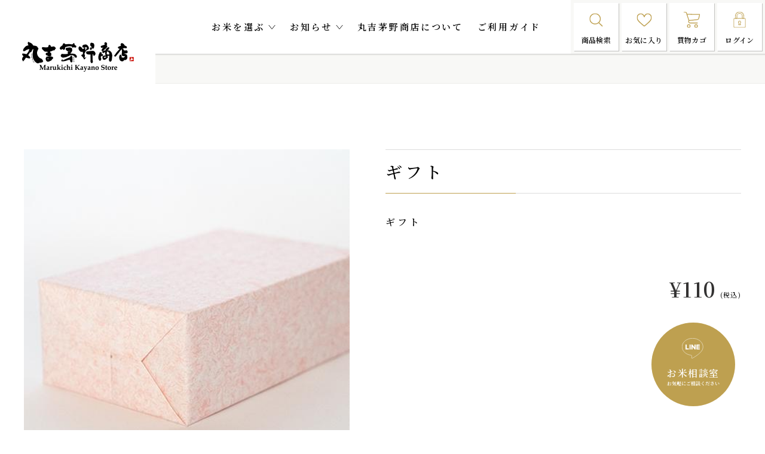

--- FILE ---
content_type: text/html; charset=utf-8
request_url: https://marukichi-kayano.com/products/%E3%82%AE%E3%83%95%E3%83%88
body_size: 24774
content:
<!doctype html>
<html class="no-js" lang="ja">
<head>
<!-- Google tag (gtag.js) -->
<script async src="https://www.googletagmanager.com/gtag/js?id=G-DGFM8QH24Z"></script>
<script>
  window.dataLayer = window.dataLayer || [];
  function gtag(){dataLayer.push(arguments);}
  gtag('js', new Date());

  gtag('config', 'G-DGFM8QH24Z');
</script>
  <meta charset="utf-8">
  <meta http-equiv="X-UA-Compatible" content="IE=edge,chrome=1">
  <meta name="viewport" content="width=device-width,initial-scale=1">
  <meta name="theme-color" content="#3a3a3a">
  
  <!-- Google Tag Manager -->
  <script>(function(w,d,s,l,i){w[l]=w[l]||[];w[l].push({'gtm.start':
  new Date().getTime(),event:'gtm.js'});var f=d.getElementsByTagName(s)[0],
  j=d.createElement(s),dl=l!='dataLayer'?'&l='+l:'';j.async=true;j.src=
  'https://www.googletagmanager.com/gtm.js?id='+i+dl;f.parentNode.insertBefore(j,f);
  })(window,document,'script','dataLayer','GTM-WGXJ7ML');</script>
  <!-- End Google Tag Manager -->
  <!-- Google Search Console -->
  <meta name="google-site-verification" content="eVV6GUX15oeBWPaz4vXeYfBDYyJUY3yWmd7zZQjWhEs" />
<!-- End Google Search Console -->
  
  <link rel="preconnect" href="https://cdn.shopify.com" crossorigin>
  <link rel="preconnect" href="https://fonts.shopifycdn.com" crossorigin>
  <link rel="preconnect" href="https://monorail-edge.shopifysvc.com"><link rel="preload" href="//marukichi-kayano.com/cdn/shop/t/4/assets/theme.css?v=29729974789223515241627638708" as="style">
  <link rel="preload" as="font" href="" type="font/woff2" crossorigin>
  <link rel="preload" as="font" href="" type="font/woff2" crossorigin>
  <link rel="preload" as="font" href="" type="font/woff2" crossorigin>
  <link rel="preload" href="//marukichi-kayano.com/cdn/shop/t/4/assets/theme.js?v=156369503906179878101627564637" as="script">
  <link rel="preload" href="//marukichi-kayano.com/cdn/shop/t/4/assets/lazysizes.js?v=63098554868324070131625814090" as="script"><link rel="canonical" href="https://marukichi-kayano.com/products/%e3%82%ae%e3%83%95%e3%83%88"><link rel="shortcut icon" href="//marukichi-kayano.com/cdn/shop/files/favicon_32x32.png?v=1629199161" type="image/png"><title>ギフト
&ndash; 丸吉 茅野商店オンラインショップ</title><meta name="description" content="ギフト"><!-- /snippets/social-meta-tags.liquid -->


<meta property="og:site_name" content="丸吉 茅野商店オンラインショップ">
<meta property="og:url" content="https://marukichi-kayano.com/products/%e3%82%ae%e3%83%95%e3%83%88">
<meta property="og:title" content="ギフト">
<meta property="og:type" content="product">
<meta property="og:description" content="ギフト"><meta property="og:image" content="http://marukichi-kayano.com/cdn/shop/products/about_img_ph05.jpg?v=1630659177">
  <meta property="og:image:secure_url" content="https://marukichi-kayano.com/cdn/shop/products/about_img_ph05.jpg?v=1630659177">
  <meta property="og:image:width" content="450">
  <meta property="og:image:height" content="450">
  <meta property="og:price:amount" content="110">
  <meta property="og:price:currency" content="JPY">



<meta name="twitter:card" content="summary_large_image">
<meta name="twitter:title" content="ギフト">
<meta name="twitter:description" content="ギフト">

  
<style data-shopify>
:root {
    --color-text: #3a3a3a;
    --color-text-rgb: 58, 58, 58;
    --color-body-text: #333232;
    --color-sale-text: #EA0606;
    --color-small-button-text-border: #3a3a3a;
    --color-text-field: #ffffff;
    --color-text-field-text: #000000;
    --color-text-field-text-rgb: 0, 0, 0;

    --color-btn-primary: #3a3a3a;
    --color-btn-primary-darker: #212121;
    --color-btn-primary-text: #ffffff;

    --color-blankstate: rgba(51, 50, 50, 0.35);
    --color-blankstate-border: rgba(51, 50, 50, 0.2);
    --color-blankstate-background: rgba(51, 50, 50, 0.1);

    --color-text-focus:#606060;
    --color-overlay-text-focus:#e6e6e6;
    --color-btn-primary-focus:#606060;
    --color-btn-social-focus:#d2d2d2;
    --color-small-button-text-border-focus:#606060;
    --predictive-search-focus:#f2f2f2;

    --color-body: #ffffff;
    --color-bg: #ffffff;
    --color-bg-rgb: 255, 255, 255;
    --color-bg-alt: rgba(51, 50, 50, 0.05);
    --color-bg-currency-selector: rgba(51, 50, 50, 0.2);

    --color-overlay-title-text: #ffffff;
    --color-image-overlay: #685858;
    --color-image-overlay-rgb: 104, 88, 88;--opacity-image-overlay: 0.4;--hover-overlay-opacity: 0.8;

    --color-border: #ebebeb;
    --color-border-form: #cccccc;
    --color-border-form-darker: #b3b3b3;

    --svg-select-icon: url(//marukichi-kayano.com/cdn/shop/t/4/assets/ico-select.svg?v=29003672709104678581625814106);
    --slick-img-url: url(//marukichi-kayano.com/cdn/shop/t/4/assets/ajax-loader.gif?v=41356863302472015721625814088);

    --font-weight-body--bold: 700;
    --font-weight-body--bolder: 700;

    --font-stack-header: Helvetica, Arial, sans-serif;
    --font-style-header: normal;
    --font-weight-header: 700;

    --font-stack-body: Helvetica, Arial, sans-serif;
    --font-style-body: normal;
    --font-weight-body: 400;

    --font-size-header: 26;

    --font-size-base: 15;

    --font-h1-desktop: 35;
    --font-h1-mobile: 32;
    --font-h2-desktop: 20;
    --font-h2-mobile: 18;
    --font-h3-mobile: 20;
    --font-h4-desktop: 17;
    --font-h4-mobile: 15;
    --font-h5-desktop: 15;
    --font-h5-mobile: 13;
    --font-h6-desktop: 14;
    --font-h6-mobile: 12;

    --font-mega-title-large-desktop: 65;

    --font-rich-text-large: 17;
    --font-rich-text-small: 13;

    
--color-video-bg: #f2f2f2;

    
    --global-color-image-loader-primary: rgba(58, 58, 58, 0.06);
    --global-color-image-loader-secondary: rgba(58, 58, 58, 0.12);
  }
</style>

  <link rel="preconnect" href="https://fonts.gstatic.com">
  <link href="https://fonts.googleapis.com/css2?family=Noto+Sans+JP:wght@400;500&amp;family=Noto+Serif+JP:wght@400;500;600&amp;display=swap" rel="stylesheet">
  <link href="//marukichi-kayano.com/cdn/shop/t/4/assets/styles.css?v=43599397984010654311756692704" rel="stylesheet">

  <!-- <style>*,::after,::before{box-sizing:border-box}body{margin:0}body,html{background-color:var(--color-body)}body,button{font-size:calc(var(--font-size-base) * 1px);font-family:var(--font-stack-body);font-style:var(--font-style-body);font-weight:var(--font-weight-body);color:var(--color-text);line-height:1.5}body,button{-webkit-font-smoothing:antialiased;-webkit-text-size-adjust:100%}.border-bottom{border-bottom:1px solid var(--color-border)}.btn--link{background-color:transparent;border:0;margin:0;color:var(--color-text);text-align:left}.text-right{text-align:right}.icon{display:inline-block;width:20px;height:20px;vertical-align:middle;fill:currentColor}.icon__fallback-text,.visually-hidden{position:absolute!important;overflow:hidden;clip:rect(0 0 0 0);height:1px;width:1px;margin:-1px;padding:0;border:0}svg.icon:not(.icon--full-color) circle,svg.icon:not(.icon--full-color) ellipse,svg.icon:not(.icon--full-color) g,svg.icon:not(.icon--full-color) line,svg.icon:not(.icon--full-color) path,svg.icon:not(.icon--full-color) polygon,svg.icon:not(.icon--full-color) polyline,svg.icon:not(.icon--full-color) rect,symbol.icon:not(.icon--full-color) circle,symbol.icon:not(.icon--full-color) ellipse,symbol.icon:not(.icon--full-color) g,symbol.icon:not(.icon--full-color) line,symbol.icon:not(.icon--full-color) path,symbol.icon:not(.icon--full-color) polygon,symbol.icon:not(.icon--full-color) polyline,symbol.icon:not(.icon--full-color) rect{fill:inherit;stroke:inherit}li{list-style:none}.list--inline{padding:0;margin:0}.list--inline>li{display:inline-block;margin-bottom:0;vertical-align:middle}a{color:var(--color-text);text-decoration:none}.h1,.h2,h1,h2{margin:0 0 17.5px;font-family:var(--font-stack-header);font-style:var(--font-style-header);font-weight:var(--font-weight-header);line-height:1.2;overflow-wrap:break-word;word-wrap:break-word}.h1 a,.h2 a,h1 a,h2 a{color:inherit;text-decoration:none;font-weight:inherit}.h1,h1{font-size:calc(((var(--font-h1-desktop))/ (var(--font-size-base))) * 1em);text-transform:none;letter-spacing:0}@media only screen and (max-width:749px){.h1,h1{font-size:calc(((var(--font-h1-mobile))/ (var(--font-size-base))) * 1em)}}.h2,h2{font-size:calc(((var(--font-h2-desktop))/ (var(--font-size-base))) * 1em);text-transform:uppercase;letter-spacing:.1em}@media only screen and (max-width:749px){.h2,h2{font-size:calc(((var(--font-h2-mobile))/ (var(--font-size-base))) * 1em)}}p{color:var(--color-body-text);margin:0 0 19.44444px}@media only screen and (max-width:749px){p{font-size:calc(((var(--font-size-base) - 1)/ (var(--font-size-base))) * 1em)}}p:last-child{margin-bottom:0}@media only screen and (max-width:749px){.small--hide{display:none!important}}.grid{list-style:none;margin:0;padding:0;margin-left:-30px}.grid::after{content:'';display:table;clear:both}@media only screen and (max-width:749px){.grid{margin-left:-22px}}.grid::after{content:'';display:table;clear:both}.grid--no-gutters{margin-left:0}.grid--no-gutters .grid__item{padding-left:0}.grid--table{display:table;table-layout:fixed;width:100%}.grid--table>.grid__item{float:none;display:table-cell;vertical-align:middle}.grid__item{float:left;padding-left:30px;width:100%}@media only screen and (max-width:749px){.grid__item{padding-left:22px}}.grid__item[class*="--push"]{position:relative}@media only screen and (min-width:750px){.medium-up--one-quarter{width:25%}.medium-up--push-one-third{width:33.33%}.medium-up--one-half{width:50%}.medium-up--push-one-third{left:33.33%;position:relative}}.site-header{position:relative;background-color:var(--color-body)}@media only screen and (max-width:749px){.site-header{border-bottom:1px solid var(--color-border)}}@media only screen and (min-width:750px){.site-header{padding:0 55px}.site-header.logo--center{padding-top:30px}}.site-header__logo{margin:15px 0}.logo-align--center .site-header__logo{text-align:center;margin:0 auto}@media only screen and (max-width:749px){.logo-align--center .site-header__logo{text-align:left;margin:15px 0}}@media only screen and (max-width:749px){.site-header__logo{padding-left:22px;text-align:left}.site-header__logo img{margin:0}}.site-header__logo-link{display:inline-block;word-break:break-word}@media only screen and (min-width:750px){.logo-align--center .site-header__logo-link{margin:0 auto}}.site-header__logo-image{display:block}@media only screen and (min-width:750px){.site-header__logo-image{margin:0 auto}}.site-header__logo-image img{width:100%}.site-header__logo-image--centered img{margin:0 auto}.site-header__logo img{display:block}.site-header__icons{position:relative;white-space:nowrap}@media only screen and (max-width:749px){.site-header__icons{width:auto;padding-right:13px}.site-header__icons .btn--link,.site-header__icons .site-header__cart{font-size:calc(((var(--font-size-base))/ (var(--font-size-base))) * 1em)}}.site-header__icons-wrapper{position:relative;display:-webkit-flex;display:-ms-flexbox;display:flex;width:100%;-ms-flex-align:center;-webkit-align-items:center;-moz-align-items:center;-ms-align-items:center;-o-align-items:center;align-items:center;-webkit-justify-content:flex-end;-ms-justify-content:flex-end;justify-content:flex-end}.site-header__account,.site-header__cart,.site-header__search{position:relative}.site-header__search.site-header__icon{display:none}@media only screen and (min-width:1400px){.site-header__search.site-header__icon{display:block}}.site-header__search-toggle{display:block}@media only screen and (min-width:750px){.site-header__account,.site-header__cart{padding:10px 11px}}.site-header__cart-title,.site-header__search-title{position:absolute!important;overflow:hidden;clip:rect(0 0 0 0);height:1px;width:1px;margin:-1px;padding:0;border:0;display:block;vertical-align:middle}.site-header__cart-title{margin-right:3px}.site-header__cart-count{display:flex;align-items:center;justify-content:center;position:absolute;right:.4rem;top:.2rem;font-weight:700;background-color:var(--color-btn-primary);color:var(--color-btn-primary-text);border-radius:50%;min-width:1em;height:1em}.site-header__cart-count span{font-family:HelveticaNeue,"Helvetica Neue",Helvetica,Arial,sans-serif;font-size:calc(11em / 16);line-height:1}@media only screen and (max-width:749px){.site-header__cart-count{top:calc(7em / 16);right:0;border-radius:50%;min-width:calc(19em / 16);height:calc(19em / 16)}}@media only screen and (max-width:749px){.site-header__cart-count span{padding:.25em calc(6em / 16);font-size:12px}}.site-header__menu{display:none}@media only screen and (max-width:749px){.site-header__icon{display:inline-block;vertical-align:middle;padding:10px 11px;margin:0}}@media only screen and (min-width:750px){.site-header__icon .icon-search{margin-right:3px}}.announcement-bar{z-index:10;position:relative;text-align:center;border-bottom:1px solid transparent;padding:2px}.announcement-bar__link{display:block}.announcement-bar__message{display:block;padding:11px 22px;font-size:calc(((16)/ (var(--font-size-base))) * 1em);font-weight:var(--font-weight-header)}@media only screen and (min-width:750px){.announcement-bar__message{padding-left:55px;padding-right:55px}}.site-nav{position:relative;padding:0;text-align:center;margin:25px 0}.site-nav a{padding:3px 10px}.site-nav__link{display:block;white-space:nowrap}.site-nav--centered .site-nav__link{padding-top:0}.site-nav__link .icon-chevron-down{width:calc(8em / 16);height:calc(8em / 16);margin-left:.5rem}.site-nav__label{border-bottom:1px solid transparent}.site-nav__link--active .site-nav__label{border-bottom-color:var(--color-text)}.site-nav__link--button{border:none;background-color:transparent;padding:3px 10px}.site-header__mobile-nav{z-index:11;position:relative;background-color:var(--color-body)}@media only screen and (max-width:749px){.site-header__mobile-nav{display:-webkit-flex;display:-ms-flexbox;display:flex;width:100%;-ms-flex-align:center;-webkit-align-items:center;-moz-align-items:center;-ms-align-items:center;-o-align-items:center;align-items:center}}.mobile-nav--open .icon-close{display:none}.main-content{opacity:0}.main-content .shopify-section{display:none}.main-content .shopify-section:first-child{display:inherit}.critical-hidden{display:none}</style> -->
  <script src="https://ajax.googleapis.com/ajax/libs/jquery/3.4.1/jquery.min.js"></script>

  <script>
    // Create "window.Shoppad.apps.infiniteoptions" object if it doesn't already exist
    "Shoppad.apps.infiniteoptions".split(".").reduce(function(o, x) { if (!o[x]) {o[x] ={};} return o[x] }, window);

    // Define beforeReady callback
    window.Shoppad.apps.infiniteoptions.beforeReady = function(subscribe) {
      subscribe('appLoad', function(event) {
        Shoppad.$('.spb-productoptionswatchwrapper').contents().filter(function() {
          return this.nodeType == 3;
        }).wrap('<span class="spb-swatchtooltip"></span>');
      });
    };
  </script>
  <script>
    window.performance.mark('debut:theme_stylesheet_loaded.start');

    function onLoadStylesheet() {
      performance.mark('debut:theme_stylesheet_loaded.end');
      performance.measure('debut:theme_stylesheet_loaded', 'debut:theme_stylesheet_loaded.start', 'debut:theme_stylesheet_loaded.end');

      var url = "//marukichi-kayano.com/cdn/shop/t/4/assets/theme.css?v=29729974789223515241627638708";
      var link = document.querySelector('link[href="' + url + '"]');
      link.loaded = true;
      link.dispatchEvent(new Event('load'));
    }
  </script>

  <link rel="stylesheet" href="//marukichi-kayano.com/cdn/shop/t/4/assets/theme.css?v=29729974789223515241627638708" type="text/css" media="print" onload="this.media='all';onLoadStylesheet()">

  <style>
    
    
    
    
    
    
  </style>

  <script>
    var theme = {
      breakpoints: {
        medium: 750,
        large: 990,
        widescreen: 1400
      },
      strings: {
        addToCart: "カートに追加する",
        soldOut: "売り切れ",
        unavailable: "お取り扱いできません",
        regularPrice: "通常価格",
        salePrice: "販売価格",
        sale: "セール",
        fromLowestPrice: "[price]から",
        vendor: "販売元",
        showMore: "さらに表示する",
        showLess: "表示を減らす",
        searchFor: "検索する",
        addressError: "住所を調べる際にエラーが発生しました",
        addressNoResults: "その住所は見つかりませんでした",
        addressQueryLimit: "Google APIの使用量の制限を超えました。\u003ca href=\"https:\/\/developers.google.com\/maps\/premium\/usage-limits\"\u003eプレミアムプラン\u003c\/a\u003eへのアップグレードをご検討ください。",
        authError: "あなたのGoogle Mapsのアカウント認証で問題が発生しました。",
        newWindow: "新しいウィンドウで開く",
        external: "外部のウェブサイトに移動します。",
        newWindowExternal: "外部のウェブサイトを新しいウィンドウで開く",
        removeLabel: "[product] を削除する",
        update: "アップデート",
        quantity: "数量",
        discountedTotal: "ディスカウント合計",
        regularTotal: "通常合計",
        priceColumn: "ディスカウントの詳細については価格列を参照してください。",
        quantityMinimumMessage: "数量は1以上でなければなりません",
        cartError: "お客様のカートをアップデートするときにエラーが発生しました。再度お試しください。",
        removedItemMessage: "カートから \u003cspan class=\"cart__removed-product-details\"\u003e([quantity]) 個の[link]\u003c\/span\u003eが消去されました。",
        unitPrice: "単価",
        unitPriceSeparator: "あたり",
        oneCartCount: "1個のアイテム",
        otherCartCount: "[count]個のアイテム",
        quantityLabel: "数量: [count]",
        products: "商品",
        loading: "読み込んでいます",
        number_of_results: "[result_number]\/[results_count]",
        number_of_results_found: "[results_count]件の結果が見つかりました",
        one_result_found: "1件の結果が見つかりました"
      },
      moneyFormat: "¥{{amount_no_decimals}}",
      moneyFormatWithCurrency: "¥{{amount_no_decimals}}",
      settings: {
        predictiveSearchEnabled: true,
        predictiveSearchShowPrice: false,
        predictiveSearchShowVendor: false
      },
      stylesheet: "//marukichi-kayano.com/cdn/shop/t/4/assets/theme.css?v=29729974789223515241627638708"
    };if (sessionStorage.getItem("backToCollection")) {
        sessionStorage.removeItem("backToCollection")
      }document.documentElement.className = document.documentElement.className.replace('no-js', 'js');
  </script><script src="//marukichi-kayano.com/cdn/shop/t/4/assets/theme.js?v=156369503906179878101627564637" defer="defer"></script>
  <script src="//marukichi-kayano.com/cdn/shop/t/4/assets/lazysizes.js?v=63098554868324070131625814090" async="async"></script>

  <script type="text/javascript">
    if (window.MSInputMethodContext && document.documentMode) {
      var scripts = document.getElementsByTagName('script')[0];
      var polyfill = document.createElement("script");
      polyfill.defer = true;
      polyfill.src = "//marukichi-kayano.com/cdn/shop/t/4/assets/ie11CustomProperties.min.js?v=146208399201472936201625814090";

      scripts.parentNode.insertBefore(polyfill, scripts);
    }
  </script>

  <script>window.performance && window.performance.mark && window.performance.mark('shopify.content_for_header.start');</script><meta id="shopify-digital-wallet" name="shopify-digital-wallet" content="/57969541269/digital_wallets/dialog">
<meta name="shopify-checkout-api-token" content="6724a7a7c6c4dddaab74912a0e996004">
<link rel="alternate" type="application/json+oembed" href="https://marukichi-kayano.com/products/%e3%82%ae%e3%83%95%e3%83%88.oembed">
<script async="async" src="/checkouts/internal/preloads.js?locale=ja-JP"></script>
<link rel="preconnect" href="https://shop.app" crossorigin="anonymous">
<script async="async" src="https://shop.app/checkouts/internal/preloads.js?locale=ja-JP&shop_id=57969541269" crossorigin="anonymous"></script>
<script id="apple-pay-shop-capabilities" type="application/json">{"shopId":57969541269,"countryCode":"JP","currencyCode":"JPY","merchantCapabilities":["supports3DS"],"merchantId":"gid:\/\/shopify\/Shop\/57969541269","merchantName":"丸吉 茅野商店オンラインショップ","requiredBillingContactFields":["postalAddress","email","phone"],"requiredShippingContactFields":["postalAddress","email","phone"],"shippingType":"shipping","supportedNetworks":["visa","masterCard","amex","jcb","discover"],"total":{"type":"pending","label":"丸吉 茅野商店オンラインショップ","amount":"1.00"},"shopifyPaymentsEnabled":true,"supportsSubscriptions":true}</script>
<script id="shopify-features" type="application/json">{"accessToken":"6724a7a7c6c4dddaab74912a0e996004","betas":["rich-media-storefront-analytics"],"domain":"marukichi-kayano.com","predictiveSearch":false,"shopId":57969541269,"locale":"ja"}</script>
<script>var Shopify = Shopify || {};
Shopify.shop = "marukichikayano.myshopify.com";
Shopify.locale = "ja";
Shopify.currency = {"active":"JPY","rate":"1.0"};
Shopify.country = "JP";
Shopify.theme = {"name":"丸吉茅野商店テーマ","id":124636168341,"schema_name":"Debut","schema_version":"17.13.0","theme_store_id":796,"role":"main"};
Shopify.theme.handle = "null";
Shopify.theme.style = {"id":null,"handle":null};
Shopify.cdnHost = "marukichi-kayano.com/cdn";
Shopify.routes = Shopify.routes || {};
Shopify.routes.root = "/";</script>
<script type="module">!function(o){(o.Shopify=o.Shopify||{}).modules=!0}(window);</script>
<script>!function(o){function n(){var o=[];function n(){o.push(Array.prototype.slice.apply(arguments))}return n.q=o,n}var t=o.Shopify=o.Shopify||{};t.loadFeatures=n(),t.autoloadFeatures=n()}(window);</script>
<script>
  window.ShopifyPay = window.ShopifyPay || {};
  window.ShopifyPay.apiHost = "shop.app\/pay";
  window.ShopifyPay.redirectState = null;
</script>
<script id="shop-js-analytics" type="application/json">{"pageType":"product"}</script>
<script defer="defer" async type="module" src="//marukichi-kayano.com/cdn/shopifycloud/shop-js/modules/v2/client.init-shop-cart-sync_CZKilf07.ja.esm.js"></script>
<script defer="defer" async type="module" src="//marukichi-kayano.com/cdn/shopifycloud/shop-js/modules/v2/chunk.common_rlhnONO2.esm.js"></script>
<script type="module">
  await import("//marukichi-kayano.com/cdn/shopifycloud/shop-js/modules/v2/client.init-shop-cart-sync_CZKilf07.ja.esm.js");
await import("//marukichi-kayano.com/cdn/shopifycloud/shop-js/modules/v2/chunk.common_rlhnONO2.esm.js");

  window.Shopify.SignInWithShop?.initShopCartSync?.({"fedCMEnabled":true,"windoidEnabled":true});

</script>
<script>
  window.Shopify = window.Shopify || {};
  if (!window.Shopify.featureAssets) window.Shopify.featureAssets = {};
  window.Shopify.featureAssets['shop-js'] = {"shop-cart-sync":["modules/v2/client.shop-cart-sync_BwCHLH8C.ja.esm.js","modules/v2/chunk.common_rlhnONO2.esm.js"],"init-fed-cm":["modules/v2/client.init-fed-cm_CQXj6EwP.ja.esm.js","modules/v2/chunk.common_rlhnONO2.esm.js"],"shop-button":["modules/v2/client.shop-button_B7JE2zCc.ja.esm.js","modules/v2/chunk.common_rlhnONO2.esm.js"],"init-windoid":["modules/v2/client.init-windoid_DQ9csUH7.ja.esm.js","modules/v2/chunk.common_rlhnONO2.esm.js"],"shop-cash-offers":["modules/v2/client.shop-cash-offers_DxEVlT9h.ja.esm.js","modules/v2/chunk.common_rlhnONO2.esm.js","modules/v2/chunk.modal_BI56FOb0.esm.js"],"shop-toast-manager":["modules/v2/client.shop-toast-manager_BE8_-kNb.ja.esm.js","modules/v2/chunk.common_rlhnONO2.esm.js"],"init-shop-email-lookup-coordinator":["modules/v2/client.init-shop-email-lookup-coordinator_BgbPPTAQ.ja.esm.js","modules/v2/chunk.common_rlhnONO2.esm.js"],"pay-button":["modules/v2/client.pay-button_hoKCMeMC.ja.esm.js","modules/v2/chunk.common_rlhnONO2.esm.js"],"avatar":["modules/v2/client.avatar_BTnouDA3.ja.esm.js"],"init-shop-cart-sync":["modules/v2/client.init-shop-cart-sync_CZKilf07.ja.esm.js","modules/v2/chunk.common_rlhnONO2.esm.js"],"shop-login-button":["modules/v2/client.shop-login-button_BXDQHqjj.ja.esm.js","modules/v2/chunk.common_rlhnONO2.esm.js","modules/v2/chunk.modal_BI56FOb0.esm.js"],"init-customer-accounts-sign-up":["modules/v2/client.init-customer-accounts-sign-up_C3NeUvFd.ja.esm.js","modules/v2/client.shop-login-button_BXDQHqjj.ja.esm.js","modules/v2/chunk.common_rlhnONO2.esm.js","modules/v2/chunk.modal_BI56FOb0.esm.js"],"init-shop-for-new-customer-accounts":["modules/v2/client.init-shop-for-new-customer-accounts_D-v2xi0b.ja.esm.js","modules/v2/client.shop-login-button_BXDQHqjj.ja.esm.js","modules/v2/chunk.common_rlhnONO2.esm.js","modules/v2/chunk.modal_BI56FOb0.esm.js"],"init-customer-accounts":["modules/v2/client.init-customer-accounts_Cciaq_Mb.ja.esm.js","modules/v2/client.shop-login-button_BXDQHqjj.ja.esm.js","modules/v2/chunk.common_rlhnONO2.esm.js","modules/v2/chunk.modal_BI56FOb0.esm.js"],"shop-follow-button":["modules/v2/client.shop-follow-button_CM9l58Wl.ja.esm.js","modules/v2/chunk.common_rlhnONO2.esm.js","modules/v2/chunk.modal_BI56FOb0.esm.js"],"lead-capture":["modules/v2/client.lead-capture_oVhdpGxe.ja.esm.js","modules/v2/chunk.common_rlhnONO2.esm.js","modules/v2/chunk.modal_BI56FOb0.esm.js"],"checkout-modal":["modules/v2/client.checkout-modal_BbgmKIDX.ja.esm.js","modules/v2/chunk.common_rlhnONO2.esm.js","modules/v2/chunk.modal_BI56FOb0.esm.js"],"shop-login":["modules/v2/client.shop-login_BRorRhgW.ja.esm.js","modules/v2/chunk.common_rlhnONO2.esm.js","modules/v2/chunk.modal_BI56FOb0.esm.js"],"payment-terms":["modules/v2/client.payment-terms_Ba4TR13R.ja.esm.js","modules/v2/chunk.common_rlhnONO2.esm.js","modules/v2/chunk.modal_BI56FOb0.esm.js"]};
</script>
<script>(function() {
  var isLoaded = false;
  function asyncLoad() {
    if (isLoaded) return;
    isLoaded = true;
    var urls = ["\/\/d1liekpayvooaz.cloudfront.net\/apps\/customizery\/customizery.js?shop=marukichikayano.myshopify.com","https:\/\/delivery-date-and-time-picker.amp.tokyo\/script_tags\/cart_attributes.js?shop=marukichikayano.myshopify.com"];
    for (var i = 0; i < urls.length; i++) {
      var s = document.createElement('script');
      s.type = 'text/javascript';
      s.async = true;
      s.src = urls[i];
      var x = document.getElementsByTagName('script')[0];
      x.parentNode.insertBefore(s, x);
    }
  };
  if(window.attachEvent) {
    window.attachEvent('onload', asyncLoad);
  } else {
    window.addEventListener('load', asyncLoad, false);
  }
})();</script>
<script id="__st">var __st={"a":57969541269,"offset":32400,"reqid":"e393ba68-e0cf-4892-a932-b4552ba551eb-1769031804","pageurl":"marukichi-kayano.com\/products\/%E3%82%AE%E3%83%95%E3%83%88","u":"7f45d594a547","p":"product","rtyp":"product","rid":7077426167957};</script>
<script>window.ShopifyPaypalV4VisibilityTracking = true;</script>
<script id="captcha-bootstrap">!function(){'use strict';const t='contact',e='account',n='new_comment',o=[[t,t],['blogs',n],['comments',n],[t,'customer']],c=[[e,'customer_login'],[e,'guest_login'],[e,'recover_customer_password'],[e,'create_customer']],r=t=>t.map((([t,e])=>`form[action*='/${t}']:not([data-nocaptcha='true']) input[name='form_type'][value='${e}']`)).join(','),a=t=>()=>t?[...document.querySelectorAll(t)].map((t=>t.form)):[];function s(){const t=[...o],e=r(t);return a(e)}const i='password',u='form_key',d=['recaptcha-v3-token','g-recaptcha-response','h-captcha-response',i],f=()=>{try{return window.sessionStorage}catch{return}},m='__shopify_v',_=t=>t.elements[u];function p(t,e,n=!1){try{const o=window.sessionStorage,c=JSON.parse(o.getItem(e)),{data:r}=function(t){const{data:e,action:n}=t;return t[m]||n?{data:e,action:n}:{data:t,action:n}}(c);for(const[e,n]of Object.entries(r))t.elements[e]&&(t.elements[e].value=n);n&&o.removeItem(e)}catch(o){console.error('form repopulation failed',{error:o})}}const l='form_type',E='cptcha';function T(t){t.dataset[E]=!0}const w=window,h=w.document,L='Shopify',v='ce_forms',y='captcha';let A=!1;((t,e)=>{const n=(g='f06e6c50-85a8-45c8-87d0-21a2b65856fe',I='https://cdn.shopify.com/shopifycloud/storefront-forms-hcaptcha/ce_storefront_forms_captcha_hcaptcha.v1.5.2.iife.js',D={infoText:'hCaptchaによる保護',privacyText:'プライバシー',termsText:'利用規約'},(t,e,n)=>{const o=w[L][v],c=o.bindForm;if(c)return c(t,g,e,D).then(n);var r;o.q.push([[t,g,e,D],n]),r=I,A||(h.body.append(Object.assign(h.createElement('script'),{id:'captcha-provider',async:!0,src:r})),A=!0)});var g,I,D;w[L]=w[L]||{},w[L][v]=w[L][v]||{},w[L][v].q=[],w[L][y]=w[L][y]||{},w[L][y].protect=function(t,e){n(t,void 0,e),T(t)},Object.freeze(w[L][y]),function(t,e,n,w,h,L){const[v,y,A,g]=function(t,e,n){const i=e?o:[],u=t?c:[],d=[...i,...u],f=r(d),m=r(i),_=r(d.filter((([t,e])=>n.includes(e))));return[a(f),a(m),a(_),s()]}(w,h,L),I=t=>{const e=t.target;return e instanceof HTMLFormElement?e:e&&e.form},D=t=>v().includes(t);t.addEventListener('submit',(t=>{const e=I(t);if(!e)return;const n=D(e)&&!e.dataset.hcaptchaBound&&!e.dataset.recaptchaBound,o=_(e),c=g().includes(e)&&(!o||!o.value);(n||c)&&t.preventDefault(),c&&!n&&(function(t){try{if(!f())return;!function(t){const e=f();if(!e)return;const n=_(t);if(!n)return;const o=n.value;o&&e.removeItem(o)}(t);const e=Array.from(Array(32),(()=>Math.random().toString(36)[2])).join('');!function(t,e){_(t)||t.append(Object.assign(document.createElement('input'),{type:'hidden',name:u})),t.elements[u].value=e}(t,e),function(t,e){const n=f();if(!n)return;const o=[...t.querySelectorAll(`input[type='${i}']`)].map((({name:t})=>t)),c=[...d,...o],r={};for(const[a,s]of new FormData(t).entries())c.includes(a)||(r[a]=s);n.setItem(e,JSON.stringify({[m]:1,action:t.action,data:r}))}(t,e)}catch(e){console.error('failed to persist form',e)}}(e),e.submit())}));const S=(t,e)=>{t&&!t.dataset[E]&&(n(t,e.some((e=>e===t))),T(t))};for(const o of['focusin','change'])t.addEventListener(o,(t=>{const e=I(t);D(e)&&S(e,y())}));const B=e.get('form_key'),M=e.get(l),P=B&&M;t.addEventListener('DOMContentLoaded',(()=>{const t=y();if(P)for(const e of t)e.elements[l].value===M&&p(e,B);[...new Set([...A(),...v().filter((t=>'true'===t.dataset.shopifyCaptcha))])].forEach((e=>S(e,t)))}))}(h,new URLSearchParams(w.location.search),n,t,e,['guest_login'])})(!1,!0)}();</script>
<script integrity="sha256-4kQ18oKyAcykRKYeNunJcIwy7WH5gtpwJnB7kiuLZ1E=" data-source-attribution="shopify.loadfeatures" defer="defer" src="//marukichi-kayano.com/cdn/shopifycloud/storefront/assets/storefront/load_feature-a0a9edcb.js" crossorigin="anonymous"></script>
<script crossorigin="anonymous" defer="defer" src="//marukichi-kayano.com/cdn/shopifycloud/storefront/assets/shopify_pay/storefront-65b4c6d7.js?v=20250812"></script>
<script data-source-attribution="shopify.dynamic_checkout.dynamic.init">var Shopify=Shopify||{};Shopify.PaymentButton=Shopify.PaymentButton||{isStorefrontPortableWallets:!0,init:function(){window.Shopify.PaymentButton.init=function(){};var t=document.createElement("script");t.src="https://marukichi-kayano.com/cdn/shopifycloud/portable-wallets/latest/portable-wallets.ja.js",t.type="module",document.head.appendChild(t)}};
</script>
<script data-source-attribution="shopify.dynamic_checkout.buyer_consent">
  function portableWalletsHideBuyerConsent(e){var t=document.getElementById("shopify-buyer-consent"),n=document.getElementById("shopify-subscription-policy-button");t&&n&&(t.classList.add("hidden"),t.setAttribute("aria-hidden","true"),n.removeEventListener("click",e))}function portableWalletsShowBuyerConsent(e){var t=document.getElementById("shopify-buyer-consent"),n=document.getElementById("shopify-subscription-policy-button");t&&n&&(t.classList.remove("hidden"),t.removeAttribute("aria-hidden"),n.addEventListener("click",e))}window.Shopify?.PaymentButton&&(window.Shopify.PaymentButton.hideBuyerConsent=portableWalletsHideBuyerConsent,window.Shopify.PaymentButton.showBuyerConsent=portableWalletsShowBuyerConsent);
</script>
<script data-source-attribution="shopify.dynamic_checkout.cart.bootstrap">document.addEventListener("DOMContentLoaded",(function(){function t(){return document.querySelector("shopify-accelerated-checkout-cart, shopify-accelerated-checkout")}if(t())Shopify.PaymentButton.init();else{new MutationObserver((function(e,n){t()&&(Shopify.PaymentButton.init(),n.disconnect())})).observe(document.body,{childList:!0,subtree:!0})}}));
</script>
<link id="shopify-accelerated-checkout-styles" rel="stylesheet" media="screen" href="https://marukichi-kayano.com/cdn/shopifycloud/portable-wallets/latest/accelerated-checkout-backwards-compat.css" crossorigin="anonymous">
<style id="shopify-accelerated-checkout-cart">
        #shopify-buyer-consent {
  margin-top: 1em;
  display: inline-block;
  width: 100%;
}

#shopify-buyer-consent.hidden {
  display: none;
}

#shopify-subscription-policy-button {
  background: none;
  border: none;
  padding: 0;
  text-decoration: underline;
  font-size: inherit;
  cursor: pointer;
}

#shopify-subscription-policy-button::before {
  box-shadow: none;
}

      </style>

<script>window.performance && window.performance.mark && window.performance.mark('shopify.content_for_header.end');</script>
  <script src="//marukichi-kayano.com/cdn/shop/t/4/assets/Wishlist.js?v=63510439648770563911629365846" defer="defer"></script>
<!-- "snippets/booster-common.liquid" was not rendered, the associated app was uninstalled -->
<link href="https://monorail-edge.shopifysvc.com" rel="dns-prefetch">
<script>(function(){if ("sendBeacon" in navigator && "performance" in window) {try {var session_token_from_headers = performance.getEntriesByType('navigation')[0].serverTiming.find(x => x.name == '_s').description;} catch {var session_token_from_headers = undefined;}var session_cookie_matches = document.cookie.match(/_shopify_s=([^;]*)/);var session_token_from_cookie = session_cookie_matches && session_cookie_matches.length === 2 ? session_cookie_matches[1] : "";var session_token = session_token_from_headers || session_token_from_cookie || "";function handle_abandonment_event(e) {var entries = performance.getEntries().filter(function(entry) {return /monorail-edge.shopifysvc.com/.test(entry.name);});if (!window.abandonment_tracked && entries.length === 0) {window.abandonment_tracked = true;var currentMs = Date.now();var navigation_start = performance.timing.navigationStart;var payload = {shop_id: 57969541269,url: window.location.href,navigation_start,duration: currentMs - navigation_start,session_token,page_type: "product"};window.navigator.sendBeacon("https://monorail-edge.shopifysvc.com/v1/produce", JSON.stringify({schema_id: "online_store_buyer_site_abandonment/1.1",payload: payload,metadata: {event_created_at_ms: currentMs,event_sent_at_ms: currentMs}}));}}window.addEventListener('pagehide', handle_abandonment_event);}}());</script>
<script id="web-pixels-manager-setup">(function e(e,d,r,n,o){if(void 0===o&&(o={}),!Boolean(null===(a=null===(i=window.Shopify)||void 0===i?void 0:i.analytics)||void 0===a?void 0:a.replayQueue)){var i,a;window.Shopify=window.Shopify||{};var t=window.Shopify;t.analytics=t.analytics||{};var s=t.analytics;s.replayQueue=[],s.publish=function(e,d,r){return s.replayQueue.push([e,d,r]),!0};try{self.performance.mark("wpm:start")}catch(e){}var l=function(){var e={modern:/Edge?\/(1{2}[4-9]|1[2-9]\d|[2-9]\d{2}|\d{4,})\.\d+(\.\d+|)|Firefox\/(1{2}[4-9]|1[2-9]\d|[2-9]\d{2}|\d{4,})\.\d+(\.\d+|)|Chrom(ium|e)\/(9{2}|\d{3,})\.\d+(\.\d+|)|(Maci|X1{2}).+ Version\/(15\.\d+|(1[6-9]|[2-9]\d|\d{3,})\.\d+)([,.]\d+|)( \(\w+\)|)( Mobile\/\w+|) Safari\/|Chrome.+OPR\/(9{2}|\d{3,})\.\d+\.\d+|(CPU[ +]OS|iPhone[ +]OS|CPU[ +]iPhone|CPU IPhone OS|CPU iPad OS)[ +]+(15[._]\d+|(1[6-9]|[2-9]\d|\d{3,})[._]\d+)([._]\d+|)|Android:?[ /-](13[3-9]|1[4-9]\d|[2-9]\d{2}|\d{4,})(\.\d+|)(\.\d+|)|Android.+Firefox\/(13[5-9]|1[4-9]\d|[2-9]\d{2}|\d{4,})\.\d+(\.\d+|)|Android.+Chrom(ium|e)\/(13[3-9]|1[4-9]\d|[2-9]\d{2}|\d{4,})\.\d+(\.\d+|)|SamsungBrowser\/([2-9]\d|\d{3,})\.\d+/,legacy:/Edge?\/(1[6-9]|[2-9]\d|\d{3,})\.\d+(\.\d+|)|Firefox\/(5[4-9]|[6-9]\d|\d{3,})\.\d+(\.\d+|)|Chrom(ium|e)\/(5[1-9]|[6-9]\d|\d{3,})\.\d+(\.\d+|)([\d.]+$|.*Safari\/(?![\d.]+ Edge\/[\d.]+$))|(Maci|X1{2}).+ Version\/(10\.\d+|(1[1-9]|[2-9]\d|\d{3,})\.\d+)([,.]\d+|)( \(\w+\)|)( Mobile\/\w+|) Safari\/|Chrome.+OPR\/(3[89]|[4-9]\d|\d{3,})\.\d+\.\d+|(CPU[ +]OS|iPhone[ +]OS|CPU[ +]iPhone|CPU IPhone OS|CPU iPad OS)[ +]+(10[._]\d+|(1[1-9]|[2-9]\d|\d{3,})[._]\d+)([._]\d+|)|Android:?[ /-](13[3-9]|1[4-9]\d|[2-9]\d{2}|\d{4,})(\.\d+|)(\.\d+|)|Mobile Safari.+OPR\/([89]\d|\d{3,})\.\d+\.\d+|Android.+Firefox\/(13[5-9]|1[4-9]\d|[2-9]\d{2}|\d{4,})\.\d+(\.\d+|)|Android.+Chrom(ium|e)\/(13[3-9]|1[4-9]\d|[2-9]\d{2}|\d{4,})\.\d+(\.\d+|)|Android.+(UC? ?Browser|UCWEB|U3)[ /]?(15\.([5-9]|\d{2,})|(1[6-9]|[2-9]\d|\d{3,})\.\d+)\.\d+|SamsungBrowser\/(5\.\d+|([6-9]|\d{2,})\.\d+)|Android.+MQ{2}Browser\/(14(\.(9|\d{2,})|)|(1[5-9]|[2-9]\d|\d{3,})(\.\d+|))(\.\d+|)|K[Aa][Ii]OS\/(3\.\d+|([4-9]|\d{2,})\.\d+)(\.\d+|)/},d=e.modern,r=e.legacy,n=navigator.userAgent;return n.match(d)?"modern":n.match(r)?"legacy":"unknown"}(),u="modern"===l?"modern":"legacy",c=(null!=n?n:{modern:"",legacy:""})[u],f=function(e){return[e.baseUrl,"/wpm","/b",e.hashVersion,"modern"===e.buildTarget?"m":"l",".js"].join("")}({baseUrl:d,hashVersion:r,buildTarget:u}),m=function(e){var d=e.version,r=e.bundleTarget,n=e.surface,o=e.pageUrl,i=e.monorailEndpoint;return{emit:function(e){var a=e.status,t=e.errorMsg,s=(new Date).getTime(),l=JSON.stringify({metadata:{event_sent_at_ms:s},events:[{schema_id:"web_pixels_manager_load/3.1",payload:{version:d,bundle_target:r,page_url:o,status:a,surface:n,error_msg:t},metadata:{event_created_at_ms:s}}]});if(!i)return console&&console.warn&&console.warn("[Web Pixels Manager] No Monorail endpoint provided, skipping logging."),!1;try{return self.navigator.sendBeacon.bind(self.navigator)(i,l)}catch(e){}var u=new XMLHttpRequest;try{return u.open("POST",i,!0),u.setRequestHeader("Content-Type","text/plain"),u.send(l),!0}catch(e){return console&&console.warn&&console.warn("[Web Pixels Manager] Got an unhandled error while logging to Monorail."),!1}}}}({version:r,bundleTarget:l,surface:e.surface,pageUrl:self.location.href,monorailEndpoint:e.monorailEndpoint});try{o.browserTarget=l,function(e){var d=e.src,r=e.async,n=void 0===r||r,o=e.onload,i=e.onerror,a=e.sri,t=e.scriptDataAttributes,s=void 0===t?{}:t,l=document.createElement("script"),u=document.querySelector("head"),c=document.querySelector("body");if(l.async=n,l.src=d,a&&(l.integrity=a,l.crossOrigin="anonymous"),s)for(var f in s)if(Object.prototype.hasOwnProperty.call(s,f))try{l.dataset[f]=s[f]}catch(e){}if(o&&l.addEventListener("load",o),i&&l.addEventListener("error",i),u)u.appendChild(l);else{if(!c)throw new Error("Did not find a head or body element to append the script");c.appendChild(l)}}({src:f,async:!0,onload:function(){if(!function(){var e,d;return Boolean(null===(d=null===(e=window.Shopify)||void 0===e?void 0:e.analytics)||void 0===d?void 0:d.initialized)}()){var d=window.webPixelsManager.init(e)||void 0;if(d){var r=window.Shopify.analytics;r.replayQueue.forEach((function(e){var r=e[0],n=e[1],o=e[2];d.publishCustomEvent(r,n,o)})),r.replayQueue=[],r.publish=d.publishCustomEvent,r.visitor=d.visitor,r.initialized=!0}}},onerror:function(){return m.emit({status:"failed",errorMsg:"".concat(f," has failed to load")})},sri:function(e){var d=/^sha384-[A-Za-z0-9+/=]+$/;return"string"==typeof e&&d.test(e)}(c)?c:"",scriptDataAttributes:o}),m.emit({status:"loading"})}catch(e){m.emit({status:"failed",errorMsg:(null==e?void 0:e.message)||"Unknown error"})}}})({shopId: 57969541269,storefrontBaseUrl: "https://marukichi-kayano.com",extensionsBaseUrl: "https://extensions.shopifycdn.com/cdn/shopifycloud/web-pixels-manager",monorailEndpoint: "https://monorail-edge.shopifysvc.com/unstable/produce_batch",surface: "storefront-renderer",enabledBetaFlags: ["2dca8a86"],webPixelsConfigList: [{"id":"639369365","configuration":"{\"config\":\"{\\\"pixel_id\\\":\\\"G-DGFM8QH24Z\\\",\\\"gtag_events\\\":[{\\\"type\\\":\\\"purchase\\\",\\\"action_label\\\":\\\"G-DGFM8QH24Z\\\"},{\\\"type\\\":\\\"page_view\\\",\\\"action_label\\\":\\\"G-DGFM8QH24Z\\\"},{\\\"type\\\":\\\"view_item\\\",\\\"action_label\\\":\\\"G-DGFM8QH24Z\\\"},{\\\"type\\\":\\\"search\\\",\\\"action_label\\\":\\\"G-DGFM8QH24Z\\\"},{\\\"type\\\":\\\"add_to_cart\\\",\\\"action_label\\\":\\\"G-DGFM8QH24Z\\\"},{\\\"type\\\":\\\"begin_checkout\\\",\\\"action_label\\\":\\\"G-DGFM8QH24Z\\\"},{\\\"type\\\":\\\"add_payment_info\\\",\\\"action_label\\\":\\\"G-DGFM8QH24Z\\\"}],\\\"enable_monitoring_mode\\\":false}\"}","eventPayloadVersion":"v1","runtimeContext":"OPEN","scriptVersion":"b2a88bafab3e21179ed38636efcd8a93","type":"APP","apiClientId":1780363,"privacyPurposes":[],"dataSharingAdjustments":{"protectedCustomerApprovalScopes":["read_customer_address","read_customer_email","read_customer_name","read_customer_personal_data","read_customer_phone"]}},{"id":"103088277","eventPayloadVersion":"v1","runtimeContext":"LAX","scriptVersion":"1","type":"CUSTOM","privacyPurposes":["ANALYTICS"],"name":"Google Analytics tag (migrated)"},{"id":"shopify-app-pixel","configuration":"{}","eventPayloadVersion":"v1","runtimeContext":"STRICT","scriptVersion":"0450","apiClientId":"shopify-pixel","type":"APP","privacyPurposes":["ANALYTICS","MARKETING"]},{"id":"shopify-custom-pixel","eventPayloadVersion":"v1","runtimeContext":"LAX","scriptVersion":"0450","apiClientId":"shopify-pixel","type":"CUSTOM","privacyPurposes":["ANALYTICS","MARKETING"]}],isMerchantRequest: false,initData: {"shop":{"name":"丸吉 茅野商店オンラインショップ","paymentSettings":{"currencyCode":"JPY"},"myshopifyDomain":"marukichikayano.myshopify.com","countryCode":"JP","storefrontUrl":"https:\/\/marukichi-kayano.com"},"customer":null,"cart":null,"checkout":null,"productVariants":[{"price":{"amount":110.0,"currencyCode":"JPY"},"product":{"title":"ギフト","vendor":"丸吉 茅野商店オンラインショップ","id":"7077426167957","untranslatedTitle":"ギフト","url":"\/products\/%E3%82%AE%E3%83%95%E3%83%88","type":""},"id":"40984880906389","image":{"src":"\/\/marukichi-kayano.com\/cdn\/shop\/products\/about_img_ph05.jpg?v=1630659177"},"sku":"","title":"Default Title","untranslatedTitle":"Default Title"}],"purchasingCompany":null},},"https://marukichi-kayano.com/cdn","fcfee988w5aeb613cpc8e4bc33m6693e112",{"modern":"","legacy":""},{"shopId":"57969541269","storefrontBaseUrl":"https:\/\/marukichi-kayano.com","extensionBaseUrl":"https:\/\/extensions.shopifycdn.com\/cdn\/shopifycloud\/web-pixels-manager","surface":"storefront-renderer","enabledBetaFlags":"[\"2dca8a86\"]","isMerchantRequest":"false","hashVersion":"fcfee988w5aeb613cpc8e4bc33m6693e112","publish":"custom","events":"[[\"page_viewed\",{}],[\"product_viewed\",{\"productVariant\":{\"price\":{\"amount\":110.0,\"currencyCode\":\"JPY\"},\"product\":{\"title\":\"ギフト\",\"vendor\":\"丸吉 茅野商店オンラインショップ\",\"id\":\"7077426167957\",\"untranslatedTitle\":\"ギフト\",\"url\":\"\/products\/%E3%82%AE%E3%83%95%E3%83%88\",\"type\":\"\"},\"id\":\"40984880906389\",\"image\":{\"src\":\"\/\/marukichi-kayano.com\/cdn\/shop\/products\/about_img_ph05.jpg?v=1630659177\"},\"sku\":\"\",\"title\":\"Default Title\",\"untranslatedTitle\":\"Default Title\"}}]]"});</script><script>
  window.ShopifyAnalytics = window.ShopifyAnalytics || {};
  window.ShopifyAnalytics.meta = window.ShopifyAnalytics.meta || {};
  window.ShopifyAnalytics.meta.currency = 'JPY';
  var meta = {"product":{"id":7077426167957,"gid":"gid:\/\/shopify\/Product\/7077426167957","vendor":"丸吉 茅野商店オンラインショップ","type":"","handle":"ギフト","variants":[{"id":40984880906389,"price":11000,"name":"ギフト","public_title":null,"sku":""}],"remote":false},"page":{"pageType":"product","resourceType":"product","resourceId":7077426167957,"requestId":"e393ba68-e0cf-4892-a932-b4552ba551eb-1769031804"}};
  for (var attr in meta) {
    window.ShopifyAnalytics.meta[attr] = meta[attr];
  }
</script>
<script class="analytics">
  (function () {
    var customDocumentWrite = function(content) {
      var jquery = null;

      if (window.jQuery) {
        jquery = window.jQuery;
      } else if (window.Checkout && window.Checkout.$) {
        jquery = window.Checkout.$;
      }

      if (jquery) {
        jquery('body').append(content);
      }
    };

    var hasLoggedConversion = function(token) {
      if (token) {
        return document.cookie.indexOf('loggedConversion=' + token) !== -1;
      }
      return false;
    }

    var setCookieIfConversion = function(token) {
      if (token) {
        var twoMonthsFromNow = new Date(Date.now());
        twoMonthsFromNow.setMonth(twoMonthsFromNow.getMonth() + 2);

        document.cookie = 'loggedConversion=' + token + '; expires=' + twoMonthsFromNow;
      }
    }

    var trekkie = window.ShopifyAnalytics.lib = window.trekkie = window.trekkie || [];
    if (trekkie.integrations) {
      return;
    }
    trekkie.methods = [
      'identify',
      'page',
      'ready',
      'track',
      'trackForm',
      'trackLink'
    ];
    trekkie.factory = function(method) {
      return function() {
        var args = Array.prototype.slice.call(arguments);
        args.unshift(method);
        trekkie.push(args);
        return trekkie;
      };
    };
    for (var i = 0; i < trekkie.methods.length; i++) {
      var key = trekkie.methods[i];
      trekkie[key] = trekkie.factory(key);
    }
    trekkie.load = function(config) {
      trekkie.config = config || {};
      trekkie.config.initialDocumentCookie = document.cookie;
      var first = document.getElementsByTagName('script')[0];
      var script = document.createElement('script');
      script.type = 'text/javascript';
      script.onerror = function(e) {
        var scriptFallback = document.createElement('script');
        scriptFallback.type = 'text/javascript';
        scriptFallback.onerror = function(error) {
                var Monorail = {
      produce: function produce(monorailDomain, schemaId, payload) {
        var currentMs = new Date().getTime();
        var event = {
          schema_id: schemaId,
          payload: payload,
          metadata: {
            event_created_at_ms: currentMs,
            event_sent_at_ms: currentMs
          }
        };
        return Monorail.sendRequest("https://" + monorailDomain + "/v1/produce", JSON.stringify(event));
      },
      sendRequest: function sendRequest(endpointUrl, payload) {
        // Try the sendBeacon API
        if (window && window.navigator && typeof window.navigator.sendBeacon === 'function' && typeof window.Blob === 'function' && !Monorail.isIos12()) {
          var blobData = new window.Blob([payload], {
            type: 'text/plain'
          });

          if (window.navigator.sendBeacon(endpointUrl, blobData)) {
            return true;
          } // sendBeacon was not successful

        } // XHR beacon

        var xhr = new XMLHttpRequest();

        try {
          xhr.open('POST', endpointUrl);
          xhr.setRequestHeader('Content-Type', 'text/plain');
          xhr.send(payload);
        } catch (e) {
          console.log(e);
        }

        return false;
      },
      isIos12: function isIos12() {
        return window.navigator.userAgent.lastIndexOf('iPhone; CPU iPhone OS 12_') !== -1 || window.navigator.userAgent.lastIndexOf('iPad; CPU OS 12_') !== -1;
      }
    };
    Monorail.produce('monorail-edge.shopifysvc.com',
      'trekkie_storefront_load_errors/1.1',
      {shop_id: 57969541269,
      theme_id: 124636168341,
      app_name: "storefront",
      context_url: window.location.href,
      source_url: "//marukichi-kayano.com/cdn/s/trekkie.storefront.cd680fe47e6c39ca5d5df5f0a32d569bc48c0f27.min.js"});

        };
        scriptFallback.async = true;
        scriptFallback.src = '//marukichi-kayano.com/cdn/s/trekkie.storefront.cd680fe47e6c39ca5d5df5f0a32d569bc48c0f27.min.js';
        first.parentNode.insertBefore(scriptFallback, first);
      };
      script.async = true;
      script.src = '//marukichi-kayano.com/cdn/s/trekkie.storefront.cd680fe47e6c39ca5d5df5f0a32d569bc48c0f27.min.js';
      first.parentNode.insertBefore(script, first);
    };
    trekkie.load(
      {"Trekkie":{"appName":"storefront","development":false,"defaultAttributes":{"shopId":57969541269,"isMerchantRequest":null,"themeId":124636168341,"themeCityHash":"17813922543953438841","contentLanguage":"ja","currency":"JPY","eventMetadataId":"894159cb-2a2f-478d-a1b9-1306bf1b4a99"},"isServerSideCookieWritingEnabled":true,"monorailRegion":"shop_domain","enabledBetaFlags":["65f19447"]},"Session Attribution":{},"S2S":{"facebookCapiEnabled":false,"source":"trekkie-storefront-renderer","apiClientId":580111}}
    );

    var loaded = false;
    trekkie.ready(function() {
      if (loaded) return;
      loaded = true;

      window.ShopifyAnalytics.lib = window.trekkie;

      var originalDocumentWrite = document.write;
      document.write = customDocumentWrite;
      try { window.ShopifyAnalytics.merchantGoogleAnalytics.call(this); } catch(error) {};
      document.write = originalDocumentWrite;

      window.ShopifyAnalytics.lib.page(null,{"pageType":"product","resourceType":"product","resourceId":7077426167957,"requestId":"e393ba68-e0cf-4892-a932-b4552ba551eb-1769031804","shopifyEmitted":true});

      var match = window.location.pathname.match(/checkouts\/(.+)\/(thank_you|post_purchase)/)
      var token = match? match[1]: undefined;
      if (!hasLoggedConversion(token)) {
        setCookieIfConversion(token);
        window.ShopifyAnalytics.lib.track("Viewed Product",{"currency":"JPY","variantId":40984880906389,"productId":7077426167957,"productGid":"gid:\/\/shopify\/Product\/7077426167957","name":"ギフト","price":"110","sku":"","brand":"丸吉 茅野商店オンラインショップ","variant":null,"category":"","nonInteraction":true,"remote":false},undefined,undefined,{"shopifyEmitted":true});
      window.ShopifyAnalytics.lib.track("monorail:\/\/trekkie_storefront_viewed_product\/1.1",{"currency":"JPY","variantId":40984880906389,"productId":7077426167957,"productGid":"gid:\/\/shopify\/Product\/7077426167957","name":"ギフト","price":"110","sku":"","brand":"丸吉 茅野商店オンラインショップ","variant":null,"category":"","nonInteraction":true,"remote":false,"referer":"https:\/\/marukichi-kayano.com\/products\/%E3%82%AE%E3%83%95%E3%83%88"});
      }
    });


        var eventsListenerScript = document.createElement('script');
        eventsListenerScript.async = true;
        eventsListenerScript.src = "//marukichi-kayano.com/cdn/shopifycloud/storefront/assets/shop_events_listener-3da45d37.js";
        document.getElementsByTagName('head')[0].appendChild(eventsListenerScript);

})();</script>
  <script>
  if (!window.ga || (window.ga && typeof window.ga !== 'function')) {
    window.ga = function ga() {
      (window.ga.q = window.ga.q || []).push(arguments);
      if (window.Shopify && window.Shopify.analytics && typeof window.Shopify.analytics.publish === 'function') {
        window.Shopify.analytics.publish("ga_stub_called", {}, {sendTo: "google_osp_migration"});
      }
      console.error("Shopify's Google Analytics stub called with:", Array.from(arguments), "\nSee https://help.shopify.com/manual/promoting-marketing/pixels/pixel-migration#google for more information.");
    };
    if (window.Shopify && window.Shopify.analytics && typeof window.Shopify.analytics.publish === 'function') {
      window.Shopify.analytics.publish("ga_stub_initialized", {}, {sendTo: "google_osp_migration"});
    }
  }
</script>
<script
  defer
  src="https://marukichi-kayano.com/cdn/shopifycloud/perf-kit/shopify-perf-kit-3.0.4.min.js"
  data-application="storefront-renderer"
  data-shop-id="57969541269"
  data-render-region="gcp-us-central1"
  data-page-type="product"
  data-theme-instance-id="124636168341"
  data-theme-name="Debut"
  data-theme-version="17.13.0"
  data-monorail-region="shop_domain"
  data-resource-timing-sampling-rate="10"
  data-shs="true"
  data-shs-beacon="true"
  data-shs-export-with-fetch="true"
  data-shs-logs-sample-rate="1"
  data-shs-beacon-endpoint="https://marukichi-kayano.com/api/collect"
></script>
</head>

<body class="product-gift">
	<!-- Google Tag Manager (noscript) -->
	<noscript><iframe src="https://www.googletagmanager.com/ns.html?id=GTM-WGXJ7ML"
	height="0" width="0" style="display:none;visibility:hidden"></iframe></noscript>
	<!-- End Google Tag Manager (noscript) -->
  <svg width="0" height="0" id="svgSprite">
  <symbol id="sprite-icon-arrow" xmlns="http://www.w3.org/2000/svg" viewBox="0 0 26 18.031">
    <path d="M25 2.25L13 17.031 1 2.248"></path>
  </symbol>
  <symbol id="sprite-icon-search" xmlns="http://www.w3.org/2000/svg" viewBox="0 0 612 612.01">
    <path d="M606.2,578.71l-158-155.48c41.38-45,66.8-104.41,66.8-169.84C515,113.44,399.7,0,257.49,0S0,113.44,0,253.39s115.28,253.4,257.49,253.4A259,259,0,0,0,419.56,450.2L578.18,606.3a20,20,0,0,0,28,0A19.29,19.29,0,0,0,606.2,578.71ZM257.49,467.8c-120.33,0-217.87-96-217.87-214.41S137.16,39,257.49,39s217.87,96,217.87,214.4S377.81,467.8,257.49,467.8Z"></path>
  </symbol>
  <symbol id="sprite-icon-favorite" xmlns="http://www.w3.org/2000/svg" viewBox="0 0 512 452.33">
    <path d="M474.64,44.43A129.73,129.73,0,0,0,376,0c-53.95,0-88.1,32.22-107.26,59.25A197.34,197.34,0,0,0,256,79.92a195.67,195.67,0,0,0-12.74-20.67C224.1,32.22,190,0,136,0A129.73,129.73,0,0,0,37.36,44.43C13.27,71.77,0,108.38,0,147.51c0,42.61,16.63,82.23,52.35,124.7,31.91,38,77.83,77.09,131,122.4C203.16,411.5,223.65,429,245.47,448l.65.58a15,15,0,0,0,19.76,0l.66-.58c21.81-19.08,42.3-36.54,62.11-53.43,53.17-45.31,99.09-84.43,131-122.39C495.37,229.74,512,190.12,512,147.51,512,108.38,498.73,71.77,474.64,44.43ZM309.19,371.78c-17.08,14.55-34.65,29.53-53.19,45.64-18.53-16.11-36.11-31.09-53.2-45.64C98.75,283.1,30,224.52,30,147.51c0-31.83,10.6-61.39,29.86-83.24A100.14,100.14,0,0,1,136,30c41.13,0,67.72,25.34,82.78,46.59a178.19,178.19,0,0,1,23,45.66,15,15,0,0,0,28.52,0,178.19,178.19,0,0,1,23-45.66C308.28,55.34,334.87,30,376,30a100.14,100.14,0,0,1,76.14,34.27C471.39,86.12,482,115.68,482,147.51,482,224.52,413.26,283.1,309.19,371.78Z"></path>
  </symbol>
  <symbol id="sprite-icon-cart" xmlns="http://www.w3.org/2000/svg" viewBox="0 0 450.39 438.33">
    <path d="M143.67,344.29a47,47,0,1,0,47,47A47,47,0,0,0,143.67,344.29Zm0,73.15a26.13,26.13,0,1,1,26.12-26.13A26.13,26.13,0,0,1,143.67,417.44Z"></path>
    <path d="M342.2,344.29a47,47,0,1,0,47,47A47,47,0,0,0,342.2,344.29Zm0,73.15a26.13,26.13,0,1,1,26.13-26.13A26.13,26.13,0,0,1,342.2,417.44Z"></path>
    <path d="M448.26,70a13,13,0,0,0-8.36-4.18L99.79,61.13,90.38,32.39A48.06,48.06,0,0,0,45.45,0h-35a10.45,10.45,0,0,0,0,20.9h35A27.16,27.16,0,0,1,70.53,39.18l66.35,200.1-5.22,12a50.14,50.14,0,0,0,4.7,45.45,48.56,48.56,0,0,0,39.18,21.94H378.78a10.45,10.45,0,1,0,0-20.89H175.54a26.67,26.67,0,0,1-21.94-12.54A28.73,28.73,0,0,1,151,260.18l4.18-9.41,220-23a57.47,57.47,0,0,0,49.63-43.89l25.08-105A8.88,8.88,0,0,0,448.26,70ZM404.38,179.2a35.53,35.53,0,0,1-31.87,27.69L155.17,229.35,106.58,82l320.26,4.7Z"></path>
  </symbol>
  <symbol id="sprite-icon-mypage" xmlns="http://www.w3.org/2000/svg" viewBox="0 0 450 512">
    <path d="M225,0C150.56,0,90,60.56,90,135s60.56,135,135,135,135-60.56,135-135S299.44,0,225,0Zm0,240A105,105,0,1,1,330,135,105.12,105.12,0,0,1,225,240Z"></path>
    <path d="M393,358.2C356,320.67,307,300,255,300H195c-52,0-101,20.67-138,58.2A196.75,196.75,0,0,0,0,497a15,15,0,0,0,15,15H435a15,15,0,0,0,15-15A196.75,196.75,0,0,0,393,358.2ZM30.66,482C38.18,396.91,109,330,195,330h60c86,0,156.83,66.91,164.34,152Z"></path>
  </symbol>
  <symbol id="sprite-icon-login" xmlns="http://www.w3.org/2000/svg" viewBox="0 0 383.6 512">
    <path d="M191.8 0c-79 0-143.3 64.3-143.3 143.3v70.2a8.7 8.7 0 008.6 8.7h48a8.7 8.7 0 008.7-8.6v-70.2a78 78 0 11156 0v70.2a8.7 8.7 0 008.7 8.6h48a8.7 8.7 0 008.7-8.6v-70.2C335.2 64.4 271 0 191.8 0zm126 204.9h-30.7v-61.6a95.3 95.3 0 00-190.6 0V205H65.8v-61.6a126 126 0 01252 0V205z"></path>
    <path d="M346.4 204.9H37.3A37.2 37.2 0 000 242v232.7A37.2 37.2 0 0037.2 512h309.3a37.2 37.2 0 0037.1-37.2V242.1a37.2 37.2 0 00-37.2-37.2zm20 270a19.9 19.9 0 01-20 19.8H37.3a19.9 19.9 0 01-19.9-19.9V242.1a19.9 19.9 0 0119.9-19.9h309.3a19.9 19.9 0 0119.8 19.9z"></path>
    <path d="M221 369.8a45.1 45.1 0 10-58.3 0L153 416a8.7 8.7 0 008.5 10.5h60.7a8.7 8.7 0 008.5-10.5zm-14.3-11a8.7 8.7 0 00-3.9 9l8.7 41.4h-39.4l8.7-41.3a8.7 8.7 0 00-3.8-9.1 27.8 27.8 0 1129.7 0z"></path>
  </symbol>
  <symbol id="sprite-icon-insta" xmlns="http://www.w3.org/2000/svg" viewBox="0 0 304.73 304.73">
    <circle cx="233.37" cy="71.54" r="18.57"></circle>
    <path d="M304.73,76.87A77,77,0,0,0,227.86,0h-151A77,77,0,0,0,0,76.87v151a77,77,0,0,0,76.87,76.87h151a77,77,0,0,0,76.87-76.87h0Zm-33.16,151a43.76,43.76,0,0,1-43.71,43.71h-151a43.76,43.76,0,0,1-43.71-43.71v-151A43.76,43.76,0,0,1,76.87,33.16h151a43.76,43.76,0,0,1,43.71,43.71Z"></path>
    <path d="M152.36,73.88a78.49,78.49,0,1,0,78.49,78.48A78.57,78.57,0,0,0,152.36,73.88Zm0,123.81a45.32,45.32,0,1,1,45.32-45.33A45.39,45.39,0,0,1,152.36,197.69Z"></path>
  </symbol>
  <symbol id="sprite-icon-line" xmlns="http://www.w3.org/2000/svg" viewBox="0 0 87.38 83.26">
    <path d="M43.69,0C19.6,0,0,15.91,0,35.46c0,17.52,15.54,32.2,36.54,35,1.42.3,3.36.93,3.85,2.15a8.94,8.94,0,0,1,.14,4l-.62,3.74c-.19,1.11-.88,4.32,3.78,2.36S68.85,67.82,78,57.27h0c6.33-6.94,9.36-14,9.36-21.81C87.38,15.91,67.78,0,43.69,0ZM28.28,45.89a.85.85,0,0,1-.85.85H15.18a.89.89,0,0,1-.59-.23h0v0a.83.83,0,0,1-.24-.59h0v-19a.85.85,0,0,1,.85-.85h3.07a.85.85,0,0,1,.85.85V42h8.33a.85.85,0,0,1,.85.85Zm7.38,0a.85.85,0,0,1-.85.84H31.75a.85.85,0,0,1-.85-.84v-19a.85.85,0,0,1,.85-.85h3.06a.85.85,0,0,1,.85.85Zm21.1,0a.85.85,0,0,1-.85.84H52.84l-.21,0h0l-.06,0h-.06l0,0,0,0-.05,0h0a1,1,0,0,1-.21-.21l-8.74-11.8V45.9a.85.85,0,0,1-.85.84H39.5a.86.86,0,0,1-.86-.84v-19A.86.86,0,0,1,39.5,26h3.29l.05,0h0l.05,0h0l0,0h0l0,0,0,0,.05,0h0l.06.05h0l.07.09L52,38.17V26.86a.85.85,0,0,1,.85-.85h3.07a.85.85,0,0,1,.85.85Zm16.92-16a.86.86,0,0,1-.85.86H64.5V34h8.33a.85.85,0,0,1,.85.85v3.07a.85.85,0,0,1-.85.85H64.5V42h8.33a.85.85,0,0,1,.85.85v3.06a.85.85,0,0,1-.85.85H60.59a.87.87,0,0,1-.59-.23h0v0a.83.83,0,0,1-.24-.58h0v-19h0a.87.87,0,0,1,.23-.59h0a.83.83,0,0,1,.59-.24H72.83a.85.85,0,0,1,.85.85Z"></path>
  </symbol>
  <symbol id="sprite-icon-line-w" xmlns="http://www.w3.org/2000/svg" viewBox="0 0 87.38 83.26">
    <style>.cls-1{fill:none;stroke:#fff;stroke-miterlimit:10;}.cls-2{fill:#fff;}</style></defs><g id="レイヤー_2" data-name="レイヤー 2"><g id="LINE_LOGO" data-name="LINE LOGO"><path class="cls-1" d="M68.52,28.1c0-15.22-15.26-27.6-34-27.6S.5,12.88.5,28.1c0,13.64,12.1,25.07,28.44,27.23,1.11.24,2.62.73,3,1.68a7.07,7.07,0,0,1,.11,3.07s-.4,2.4-.49,2.91c-.14.86-.68,3.37,2.95,1.84S54.1,53.29,61.23,45.08h0C66.16,39.68,68.52,34.19,68.52,28.1Z"/><path class="cls-2" d="M57.21,36.89a.65.65,0,0,0,.64-.65V33.83a.65.65,0,0,0-.64-.65h-6.5V30.67h6.5a.65.65,0,0,0,.64-.65V27.61a.65.65,0,0,0-.64-.65h-6.5v-2.5h6.5a.65.65,0,0,0,.64-.65V21.39a.64.64,0,0,0-.64-.64H47.65a.65.65,0,0,0-.65.64v0h0V36.23h0a.65.65,0,0,0,.65.65h9.56Z"/><path class="cls-2" d="M21.86,36.89a.65.65,0,0,0,.65-.65V33.83a.65.65,0,0,0-.65-.65H15.37V21.39a.65.65,0,0,0-.65-.64H12.31a.65.65,0,0,0-.65.64V36.23h0a.65.65,0,0,0,.65.65h9.55Z"/><rect class="cls-2" x="24.55" y="20.75" width="3.71" height="16.14" rx="0.65"/><path class="cls-2" d="M44,20.75H41.62a.65.65,0,0,0-.65.64v8.82L34.18,21l0-.07h0l0,0h0l0,0,0,0,0,0h0l0,0h0l0,0H31.23a.65.65,0,0,0-.65.64V36.24a.65.65,0,0,0,.65.65h2.41a.65.65,0,0,0,.65-.65V27.42l6.8,9.19a.85.85,0,0,0,.17.16h0l0,0h0l0,0h.1l.17,0H44a.65.65,0,0,0,.65-.65V21.39A.65.65,0,0,0,44,20.75Z"/></g></g>
  </symbol>

  <symbol id="sprite-icon-twitter" xmlns="http://www.w3.org/2000/svg" viewBox="0 0 250 203.2">
    <path d="M78.6 203.2c94.4 0 146-78.2 146-146l-.2-6.6A104.2 104.2 0 00250 24a102.1 102.1 0 01-29.5 8.1 51.5 51.5 0 0022.6-28.3 103.2 103.2 0 01-32.6 12.4A51.3 51.3 0 00123.1 63 145.6 145.6 0 0117.4 9.4a51.3 51.3 0 0015.9 68.5A50.9 50.9 0 0110 71.4v.7a51.3 51.3 0 0041.1 50.3 51.4 51.4 0 01-23.2.9 51.3 51.3 0 0048 35.6 103 103 0 01-63.8 22A105.2 105.2 0 010 180a145.2 145.2 0 0078.6 23"></path>
  </symbol>
  <symbol id="sprite-icon-facebook" xmlns="http://www.w3.org/2000/svg" viewBox="0 0 52 96.1">
    <path d="M50 0H37.5c-14 0-23 9.3-23 23.7v10.9H2a2 2 0 00-2 2v15.7a2 2 0 002 2h12.5v39.9a2 2 0 002 2h16.3a2 2 0 002-2v-40h14.6a2 2 0 002-2V36.6a2 2 0 00-.5-1.4 2 2 0 00-1.4-.5H34.8v-9.3c0-4.4 1-6.7 6.8-6.7H50a2 2 0 002-2V2a2 2 0 00-2-2z"></path>
  </symbol>
</svg>

<style data-shopify>
  .cart-popup-wrapper {
    display:none!important;
  }
  .cart-popup {
    box-shadow: 1px 1px 10px 2px rgba(235, 235, 235, 0.5);
  }</style><div class="cart-popup-wrapper cart-popup-wrapper--hidden critical-hidden"  role="dialog" aria-modal="true" aria-labelledby="CartPopupHeading" data-cart-popup-wrapper>
  <div class="cart-popup" data-cart-popup tabindex="-1">
    <div class="cart-popup__header">
      <h2 id="CartPopupHeading" class="cart-popup__heading">カートに追加済み</h2>
      <button class="cart-popup__close" aria-label="閉じる" data-cart-popup-close><svg aria-hidden="true" focusable="false" role="presentation" class="icon icon-close" viewBox="0 0 40 40"><path d="M23.868 20.015L39.117 4.78c1.11-1.108 1.11-2.77 0-3.877-1.109-1.108-2.773-1.108-3.882 0L19.986 16.137 4.737.904C3.628-.204 1.965-.204.856.904c-1.11 1.108-1.11 2.77 0 3.877l15.249 15.234L.855 35.248c-1.108 1.108-1.108 2.77 0 3.877.555.554 1.248.831 1.942.831s1.386-.277 1.94-.83l15.25-15.234 15.248 15.233c.555.554 1.248.831 1.941.831s1.387-.277 1.941-.83c1.11-1.109 1.11-2.77 0-3.878L23.868 20.015z" class="layer"/></svg></button>
    </div>
    <div class="cart-popup-item">
      <div class="cart-popup-item__image-wrapper hide" data-cart-popup-image-wrapper data-image-loading-animation></div>
      <div class="cart-popup-item__description">
        <div>
          <h3 class="cart-popup-item__title" data-cart-popup-title></h3>
          <ul class="product-details" aria-label="商品の詳細" data-cart-popup-product-details></ul>
        </div>
        <div class="cart-popup-item__quantity">
          <span class="visually-hidden" data-cart-popup-quantity-label></span>
          <span aria-hidden="true">数量:</span>
          <span aria-hidden="true" data-cart-popup-quantity></span>
        </div>
      </div>
    </div>

    <a href="/cart" class="cart-popup__cta-link btn btn--secondary-accent">
      カートを見る (<span data-cart-popup-cart-quantity></span>)
    </a>

    <div class="cart-popup__dismiss">
      <button class="cart-popup__dismiss-button text-link text-link--accent" data-cart-popup-dismiss>
        買い物を続ける
      </button>
    </div>
  </div>
</div>

<div class="l-wrapper" id="app">
    <div id="shopify-section-header" class="shopify-section">

<div id="SearchDrawer" class="search-bar drawer drawer--top critical-hidden" role="dialog" aria-modal="true" aria-label="検索する" data-predictive-search-drawer>
  <div class="search-bar__interior">
    <div class="search-form__container" data-search-form-container>
      <form class="search-form search-bar__form" action="/search" method="get" role="search">
        <div class="search-form__input-wrapper">
          <input
            type="text"
            name="q"
            placeholder="検索する"
            role="combobox"
            aria-autocomplete="list"
            aria-owns="predictive-search-results"
            aria-expanded="false"
            aria-label="検索する"
            aria-haspopup="listbox"
            class="search-form__input search-bar__input"
            data-predictive-search-drawer-input
            data-base-url="/search"
          />
          <input type="hidden" name="options[prefix]" value="last" aria-hidden="true" />
          <div class="predictive-search-wrapper predictive-search-wrapper--drawer" data-predictive-search-mount="drawer"></div>
        </div>

        <button class="search-bar__submit search-form__submit"
          type="submit"
          data-search-form-submit>
          <svg aria-hidden="true" focusable="false" role="presentation" class="icon icon-search" viewBox="0 0 37 40"><path d="M35.6 36l-9.8-9.8c4.1-5.4 3.6-13.2-1.3-18.1-5.4-5.4-14.2-5.4-19.7 0-5.4 5.4-5.4 14.2 0 19.7 2.6 2.6 6.1 4.1 9.8 4.1 3 0 5.9-1 8.3-2.8l9.8 9.8c.4.4.9.6 1.4.6s1-.2 1.4-.6c.9-.9.9-2.1.1-2.9zm-20.9-8.2c-2.6 0-5.1-1-7-2.9-3.9-3.9-3.9-10.1 0-14C9.6 9 12.2 8 14.7 8s5.1 1 7 2.9c3.9 3.9 3.9 10.1 0 14-1.9 1.9-4.4 2.9-7 2.9z"/></svg>
          <span class="icon__fallback-text">送信</span>
        </button>
      </form>

      <div class="search-bar__actions">
        <button type="button" class="btn--link search-bar__close js-drawer-close">
          <svg aria-hidden="true" focusable="false" role="presentation" class="icon icon-close" viewBox="0 0 40 40"><path d="M23.868 20.015L39.117 4.78c1.11-1.108 1.11-2.77 0-3.877-1.109-1.108-2.773-1.108-3.882 0L19.986 16.137 4.737.904C3.628-.204 1.965-.204.856.904c-1.11 1.108-1.11 2.77 0 3.877l15.249 15.234L.855 35.248c-1.108 1.108-1.108 2.77 0 3.877.555.554 1.248.831 1.942.831s1.386-.277 1.94-.83l15.25-15.234 15.248 15.233c.555.554 1.248.831 1.941.831s1.387-.277 1.941-.83c1.11-1.109 1.11-2.77 0-3.878L23.868 20.015z" class="layer"/></svg>
          <span class="icon__fallback-text">検索を閉じる</span>
        </button>
      </div>
    </div>
  </div>
</div>


<div data-section-id="header" data-section-type="header-section" data-header-section>
  

  <header id="header" class="l-header" role="banner">
    <div class="grid grid--no-gutters grid--table site-header__mobile-nav" style="display: none;">
      

      <div class="grid__item medium-up--one-quarter logo-align--left">
        
        
          <div class="h2 site-header__logo">
        
          
            <a class="site-header__logo-link" href="/">丸吉 茅野商店オンラインショップ</a>
          
        
          </div>
        
      </div>

      
        <nav class="grid__item medium-up--one-half small--hide" id="AccessibleNav" role="navigation">
          
<ul class="site-nav list--inline" id="SiteNav">
  



    
      <li >
        <a href="/"
          class="site-nav__link site-nav__link--main"
          
        >
          <span class="site-nav__label">ホーム</span>
        </a>
      </li>
    
  



    
      <li >
        <a href="/collections/all"
          class="site-nav__link site-nav__link--main"
          
        >
          <span class="site-nav__label">カタログ</span>
        </a>
      </li>
    
  



    
      <li >
        <a href="/pages/contact"
          class="site-nav__link site-nav__link--main"
          
        >
          <span class="site-nav__label">お問い合わせ</span>
        </a>
      </li>
    
  
</ul>

        </nav>
      

      <div class="grid__item medium-up--one-quarter text-right site-header__icons site-header__icons--plus">
        <div class="site-header__icons-wrapper">

          <button type="button" class="btn--link site-header__icon site-header__search-toggle js-drawer-open-top" data-predictive-search-open-drawer>
            <svg aria-hidden="true" focusable="false" role="presentation" class="icon icon-search" viewBox="0 0 37 40"><path d="M35.6 36l-9.8-9.8c4.1-5.4 3.6-13.2-1.3-18.1-5.4-5.4-14.2-5.4-19.7 0-5.4 5.4-5.4 14.2 0 19.7 2.6 2.6 6.1 4.1 9.8 4.1 3 0 5.9-1 8.3-2.8l9.8 9.8c.4.4.9.6 1.4.6s1-.2 1.4-.6c.9-.9.9-2.1.1-2.9zm-20.9-8.2c-2.6 0-5.1-1-7-2.9-3.9-3.9-3.9-10.1 0-14C9.6 9 12.2 8 14.7 8s5.1 1 7 2.9c3.9 3.9 3.9 10.1 0 14-1.9 1.9-4.4 2.9-7 2.9z"/></svg>
            <span class="icon__fallback-text">検索</span>
          </button>

          
            
              <a href="/account/login" class="site-header__icon site-header__account">
                <svg aria-hidden="true" focusable="false" role="presentation" class="icon icon-login" viewBox="0 0 28.33 37.68"><path d="M14.17 14.9a7.45 7.45 0 1 0-7.5-7.45 7.46 7.46 0 0 0 7.5 7.45zm0-10.91a3.45 3.45 0 1 1-3.5 3.46A3.46 3.46 0 0 1 14.17 4zM14.17 16.47A14.18 14.18 0 0 0 0 30.68c0 1.41.66 4 5.11 5.66a27.17 27.17 0 0 0 9.06 1.34c6.54 0 14.17-1.84 14.17-7a14.18 14.18 0 0 0-14.17-14.21zm0 17.21c-6.3 0-10.17-1.77-10.17-3a10.17 10.17 0 1 1 20.33 0c.01 1.23-3.86 3-10.16 3z"/></svg>
                <span class="icon__fallback-text">ログイン</span>
              </a>
            
          

          <a href="/cart" class="site-header__icon site-header__cart">
            <svg aria-hidden="true" focusable="false" role="presentation" class="icon icon-cart" viewBox="0 0 37 40"><path d="M36.5 34.8L33.3 8h-5.9C26.7 3.9 23 .8 18.5.8S10.3 3.9 9.6 8H3.7L.5 34.8c-.2 1.5.4 2.4.9 3 .5.5 1.4 1.2 3.1 1.2h28c1.3 0 2.4-.4 3.1-1.3.7-.7 1-1.8.9-2.9zm-18-30c2.2 0 4.1 1.4 4.7 3.2h-9.5c.7-1.9 2.6-3.2 4.8-3.2zM4.5 35l2.8-23h2.2v3c0 1.1.9 2 2 2s2-.9 2-2v-3h10v3c0 1.1.9 2 2 2s2-.9 2-2v-3h2.2l2.8 23h-28z"/></svg>
            <span class="icon__fallback-text">カート</span>
            <div id="CartCount" class="site-header__cart-count hide critical-hidden" data-cart-count-bubble>
              <span data-cart-count>0</span>
              <span class="icon__fallback-text medium-up--hide">個</span>
            </div>
          </a>

          
            <button type="button" class="btn--link site-header__icon site-header__menu js-mobile-nav-toggle mobile-nav--open" aria-controls="MobileNav"  aria-expanded="false" aria-label="メニュー">
              <svg aria-hidden="true" focusable="false" role="presentation" class="icon icon-hamburger" viewBox="0 0 37 40"><path d="M33.5 25h-30c-1.1 0-2-.9-2-2s.9-2 2-2h30c1.1 0 2 .9 2 2s-.9 2-2 2zm0-11.5h-30c-1.1 0-2-.9-2-2s.9-2 2-2h30c1.1 0 2 .9 2 2s-.9 2-2 2zm0 23h-30c-1.1 0-2-.9-2-2s.9-2 2-2h30c1.1 0 2 .9 2 2s-.9 2-2 2z"/></svg>
              <svg aria-hidden="true" focusable="false" role="presentation" class="icon icon-close" viewBox="0 0 40 40"><path d="M23.868 20.015L39.117 4.78c1.11-1.108 1.11-2.77 0-3.877-1.109-1.108-2.773-1.108-3.882 0L19.986 16.137 4.737.904C3.628-.204 1.965-.204.856.904c-1.11 1.108-1.11 2.77 0 3.877l15.249 15.234L.855 35.248c-1.108 1.108-1.108 2.77 0 3.877.555.554 1.248.831 1.942.831s1.386-.277 1.94-.83l15.25-15.234 15.248 15.233c.555.554 1.248.831 1.941.831s1.387-.277 1.941-.83c1.11-1.109 1.11-2.77 0-3.878L23.868 20.015z" class="layer"/></svg>
            </button>
          
        </div>

      </div>
    </div>

    <nav class="mobile-nav-wrapper medium-up--hide critical-hidden" role="navigation">
      <ul id="MobileNav" class="mobile-nav">
        
<li class="mobile-nav__item border-bottom">
            
              <a href="/"
                class="mobile-nav__link"
                
              >
                <span class="mobile-nav__label">ホーム</span>
              </a>
            
          </li>
        
<li class="mobile-nav__item border-bottom">
            
              <a href="/collections/all"
                class="mobile-nav__link"
                
              >
                <span class="mobile-nav__label">カタログ</span>
              </a>
            
          </li>
        
<li class="mobile-nav__item">
            
              <a href="/pages/contact"
                class="mobile-nav__link"
                
              >
                <span class="mobile-nav__label">お問い合わせ</span>
              </a>
            
          </li>
        
      </ul>
    </nav>
    <div class="p-header">
      <a href="https://marukichi-kayano.com" class="p-header__logo" id="headerLogo">
        <div class="c-logo"><img src="//marukichi-kayano.com/cdn/shop/t/4/assets/cmn_icon_logo.png?v=137478876977175662331625820554" alt="丸吉茅野商店"></div>
      </a>
      <nav class="p-gnav" :class="{'is-active':isMenuOpen}">
        <ul class="p-gnav__list">
          <li class="p-gnav__item">
            <a href="https://marukichi-kayano.com/collections/productall" class="p-gnav__ttl">お米を選ぶ
              <svg class="u-pc">
                <use xlink:href="#sprite-icon-arrow"></use>
              </svg>
            </a>
            <div class="p-gnav__menu">
              <div class="c-menu">
                <div class="c-menu__block">
                  <div class="c-menu__head c-accordion">
                    <a class="c-link-arrow" href="https://marukichi-kayano.com/pages/fricequality">
                      <svg>
                        <use xlink:href="#sprite-icon-arrow"></use>
                      </svg>
                      <p>銘柄で選ぶ</p></a><span class="c-accordion__item accordionBtn"></span></div>
                    <div class="c-menu__list c-accordion-menu accordionMenu">
                      
                        <ul>
                          

                          
                              <li class="c-menu__item"><a class="c-link" href="https://marukichikayano.myshopify.com/collections/yumepirika">ゆめぴりか</a></li>
                            
                              <li class="c-menu__item"><a class="c-link" href="https://marukichikayano.myshopify.com/collections/yukisayaka">ゆきさやか</a></li>
                            
                              <li class="c-menu__item"><a class="c-link" href="https://marukichikayano.myshopify.com/collections/oborozuki">おぼろづき</a></li>
                            
                              <li class="c-menu__item"><a class="c-link" href="https://marukichikayano.myshopify.com/collections/fukkurinko">ふっくりんこ</a></li>
                            
                              <li class="c-menu__item"><a class="c-link" href="https://marukichikayano.myshopify.com/collections/hoshinoyume">ほしのゆめ</a></li>
                            
                            </ul>
                            <ul>
                              <li class="c-menu__item"><a class="c-link" href="https://marukichikayano.myshopify.com/collections/nanatsuboshi">ななつぼし</a></li>
                            
                              <li class="c-menu__item"><a class="c-link" href="https://marukichikayano.myshopify.com/collections/yukihikari">ゆきひかり</a></li>
                            
                              <li class="c-menu__item"><a class="c-link" href="https://marukichikayano.myshopify.com/collections/blend">ブレンド米</a></li>
                            
                              <li class="c-menu__item"><a class="c-link" href="https://marukichikayano.myshopify.com/collections/mochi">もち米</a></li>
                            
                              <li class="c-menu__item"><a class="c-link" href="https://marukichikayano.myshopify.com/collections/trial">お試し米</a></li>
                            
                        </ul>
                      
                    </div>
                  </div>
                  <div class="c-menu__block">
                    <div class="c-menu__head c-accordion"><a class="c-link-arrow" href="https://marukichi-kayano.com/pages/farmer">
                        <svg>
                          <use xlink:href="#sprite-icon-arrow"></use>
                        </svg>
                        <p>生産者で選ぶ</p></a><span class="c-accordion__item accordionBtn"></span></div>
                    <div class="c-menu__list accordionMenu c-accordion-menu">
                      
                        <ul>
                          
                          
                              <li class="c-menu__item"><a class="c-link" href="https://marukichikayano.myshopify.com/collections/matsuoka">松岡俊文・弥生</a></li>
                            
                              <li class="c-menu__item"><a class="c-link" href="https://marukichikayano.myshopify.com/collections/uchiyama">内山健一</a></li>
                            
                              <li class="c-menu__item"><a class="c-link" href="https://marukichikayano.myshopify.com/collections/inada">音江有機農業研究会</a></li>
                            
                              <li class="c-menu__item"><a class="c-link" href="https://marukichikayano.myshopify.com/collections/sone">曽根達雄・一貴</a></li>
                            
                              </ul>
                              <ul>
                              <li class="c-menu__item"><a class="c-link" href="https://marukichikayano.myshopify.com/collections/ooi">大井冨巳夫・基生</a></li>
                            
                              <li class="c-menu__item"><a class="c-link" href="https://marukichikayano.myshopify.com/collections/segawa">瀬川礼司</a></li>
                            
                              <li class="c-menu__item"><a class="c-link" href="https://marukichikayano.myshopify.com/collections/yasunaga">安永敦也</a></li>
                            
                        </ul></div>
                  </div>
                  <div class="c-menu__block">
                    <div class="c-menu__head c-accordion"><div class="c-link-arrow">
                        <svg>
                          <use xlink:href="#sprite-icon-arrow"></use>
                        </svg>
                       <p>米質で選ぶ</p></div><span class="c-accordion__item accordionBtn"></span></div>
                    <div class="c-menu__list accordionMenu c-accordion-menu">
                      <ul>
                        <li class="c-menu__item"><a class="c-link" href="https://marukichi-kayano.com/collections/motchiri-yawaraka">もっちり・やわらか</a></li>
                        <li class="c-menu__item"><a class="c-link" href="https://marukichi-kayano.com/collections/motchiri-shikkari">もっちり・しっかり</a></li>
                      </ul>
                      <ul>
                        <li class="c-menu__item"><a class="c-link" href="https://marukichi-kayano.com/collections/assari-yawaraka/">あっさり・やわらか</a></li>
                       <li class="c-menu__item"><a class="c-link" href="https://marukichi-kayano.com/collections/assari-shikkari">あっさり・しっかり</a></li>
                      </ul>
                    </div>
                  </div>
                  <div class="c-menu__block">
                    <div class="c-menu__head c-accordion"><div class="c-link-arrow">
                        <svg>
                          <use xlink:href="#sprite-icon-arrow"></use>
                        </svg>
                       <p>その他</p></div><span class="c-accordion__item accordionBtn"></span></div>
                    <div class="c-menu__list accordionMenu c-accordion-menu">
                      <ul>
                        
                        

                            <li class="c-menu__item"><a class="c-link" href="/products/%E9%BB%92%E7%B1%B3-%E3%81%8D%E3%81%9F%E3%81%AE%E3%82%80%E3%82%89%E3%81%95%E3%81%8D-%E5%8C%97%E6%B5%B7%E9%81%93%E4%B8%8A%E5%B7%9D%E5%9C%B0%E6%96%B9%E7%94%A3">黒米</a></li>
                          
                            </ul>
                            <ul>

                            <li class="c-menu__item"><a class="c-link" href="/products/%E3%82%AD%E3%83%8C%E3%82%A2-%E5%8C%97%E6%B5%B7%E9%81%93%E5%89%A3%E6%B7%B5%E7%94%BA%E7%94%A3-1">北海道産</a></li>
                          
                      </ul>

                    </div>
                  </div>
                </div>
              </div>
            </li>
            
            <li class="p-gnav__item u-pc">
              <p class="p-gnav__ttl">お知らせ
                <svg class="u-pc">
                  <use xlink:href="#sprite-icon-arrow"></use>
                </svg>
              </p>
              <div class="p-gnav__menu">
                <div class="c-menu c-menu--mini">
                  <ul>
                    <li class="c-menu__item"><a href="https://marukichi-kayano.com/blogs/news" class="c-link">お店からのお知らせ</a></li>
                    <li class="c-menu__item"><a href="https://marukichi-kayano.com/blogs/faq" class="c-link">お米のQ&A</a></li>
                    <li class="c-menu__item"><a href="https://marukichi-kayano.com/blogs/feature" class="c-link">特集</a></li>
                    <li class="c-menu__item"><a href="https://marukichi-kayano.com/blogs/campaign" class="c-link">キャンペーン</a></li>
                  </ul>
                </div>
              </div>
            </li>
            <li class="p-gnav__item u-pc"><a href="https://marukichi-kayano.com/pages/about">丸吉茅野商店について</a></li>
            <li class="p-gnav__item u-pc"><a href="https://marukichi-kayano.com/pages/guide">ご利用ガイド</a></li>
         </ul>
         <div class="p-gnav__container u-sp">
           <ul class="p-gnav__bnr">
             
             <li class="bg"><a class="c-box-link"  href="https://marukichi-kayano.com/collections/trial">
               <p class="c-box-link__ttl">お試し米</p>
             </a></li>
           </ul>
           <ul class="p-gnav__submenu">
             <li><a class="c-link" href="https://marukichi-kayano.com">ホーム</a></li>
             <li><a class="c-link" href="https://marukichi-kayano.com">お知らせ</a></li>
             
             
             <li><a class="c-link" href="https://marukichi-kayano.com/pages/about">丸吉茅野商店について</a></li>
             <li><a class="c-link" href="https://marukichi-kayano.com/pages/contact">お問い合わせ</a></li>
             <li><a class="c-link" href="https://marukichi-kayano.com/pages/guide">ご利用ガイド</a></li>
             <li><a class="c-link" href="https://ssl.form-mailer.jp/fms/96c222b882471" target="_blank">灯油のご注文</a></li>
           </ul>
           <ul class="p-gnav__bnr">
             <li><a href="https://marukichi-kayano.com/blogs/campaign/new_register_campaign"><img src="//marukichi-kayano.com/cdn/shop/t/4/assets/top_bnr_campaign01.png?v=20987000515961586811629714441" alt=""></a></li>
             
           </ul>
           <div class="p-gnav__foot">
             <ul class="p-gnav__thirdmenu">
               <li><a class="c-link c-link--small" href="https://marukichi-kayano.com/pages/company">会社概要</a></li>
               <li><a class="c-link c-link--small" href="https://marukichi-kayano.com/pages/legal">特定商取引法に基づく表記</a></li>
               <li><a class="c-link c-link--small" href="https://marukichi-kayano.com/pages/policy">プライバシーポリシー</a></li>
             </ul>
             <ul class="p-gnav__sns">
               <li><a class="c-sns c-sns--insta" href="https://www.instagram.com/marukichikayano/" target="_blank">
                   <svg>
                     <use xlink:href="#sprite-icon-insta"></use>
                   </svg></a></li>
               <li><a class="c-sns c-sns--line" href="https://page.line.me/922asuju?openQrModal=true" target="_blank">
                   <svg>
                     <use xlink:href="#sprite-icon-line"></use>
                   </svg></a></li>
             </ul>
           </div>
         </div>
       </nav>
       <ul class="p-header__part">
         <li><a class="c-btn-role" href="https://marukichi-kayano.com/search"><span class="c-btn-role__icon c-btn-role__icon--search">
               <svg>
                 <use xlink:href="#sprite-icon-search"></use>
               </svg></span><span class="c-btn-role__txt u-pc">商品検索</span></a></li>
         <li><a class="c-btn-role swym-wishlist" href="https://marukichi-kayano.com/pages/wishlist"><span class="c-btn-role__icon c-btn-role__icon--favorite">
               <svg>
                 <use xlink:href="#sprite-icon-favorite"></use>
               </svg></span><span class="c-btn-role__txt u-pc">お気に入り</span></a></li>
         <li><a class="c-btn-role" href="https://marukichi-kayano.com/cart"><span class="c-btn-role__icon c-btn-role__icon--cart">
               <svg>
                 <use xlink:href="#sprite-icon-cart"></use>
               </svg></span><span class="c-btn-role__txt u-pc">買物カゴ</span>
               <span class="c-btn-role__count is-hide">0</span>
             </a></li>
         
           <li><a class="c-btn-role" href="https://marukichi-kayano.com/account/login"><span class="c-btn-role__icon c-btn-role__icon--login">
             <svg>
               <use xlink:href="#sprite-icon-login"></use>
             </svg></span><span class="c-btn-role__txt u-pc">ログイン</span></a></li>
         
       </ul>
      <div class="p-header__hamburger u-sp">
        <div class="c-hamburger" @click="toggleMenu" :class="{'is-active':isMenuOpen}">
          <div class="c-hamburger__item"><span></span></div>
          <span class="c-hamburger__txt c-hamburger__txt--open">Menu</span>
          <span class="c-hamburger__txt c-hamburger__txt--close">Close</span>
        </div>
      </div><a class="p-header__bnr" href="https://page.line.me/922asuju?openQrModal=true" target="_blank" id="fadeBnr">
        <svg>
          <use xlink:href="#sprite-icon-line-w"></use>
        </svg>
        <p>お米相談室<br class="u-pc"><span class="u-pc">お気軽にご相談ください</span></p></a>
    </div>
  </header>

  
</div>



<script type="application/ld+json">
{
  "@context": "http://schema.org",
  "@type": "Organization",
  "name": "丸吉 茅野商店オンラインショップ",
  
  "sameAs": [
    "",
    "",
    "",
    "",
    "",
    "",
    "",
    ""
  ],
  "url": "https:\/\/marukichi-kayano.com"
}
</script>




</div>
      <div class="l-content" id="content">
        <div id="shopify-section-product-template-gift" class="shopify-section"><div class="c-breadcrumb"><a href="https://marukichi-kayano.com">ホーム</a><span>></span><a href="https://marukichi-kayano.com/collections/productall">商品一覧</a><span>></span><span>ギフト</span></div>
<section class="p-single-product">
  <div class="l-inner">
    <div class="product-template__container page-width"
      id="ProductSection-product-template-gift"
      data-section-id="product-template-gift"
      data-section-type="product"
      data-enable-history-state="true"
      data-ajax-enabled="true"
    >
      


      <div class="grid product-single product-single--medium-media">
        <div class="p-single-product__img grid__item product-single__media-group medium-up--one-half" data-product-single-media-group>






<div id="FeaturedMedia-product-template-gift-24423717109909-wrapper"
    class="product-single__media-wrapper js"
    
    
    
    data-product-single-media-wrapper
    data-media-id="product-template-gift-24423717109909"
    tabindex="-1">
  
      
<style>#FeaturedMedia-product-template-gift-24423717109909 {
    max-width: 450.0px;
    max-height: 450px;
  }

  #FeaturedMedia-product-template-gift-24423717109909-wrapper {
    max-width: 450.0px;
  }
</style>

      <div
        id="ImageZoom-product-template-gift-24423717109909"
        style="padding-top:100.0%;"
        class="product-single__media js-zoom-enabled"
         data-image-zoom-wrapper data-zoom="//marukichi-kayano.com/cdn/shop/products/about_img_ph05_1024x1024@2x.jpg?v=1630659177"
        data-image-loading-animation>
        <img id="FeaturedMedia-product-template-gift-24423717109909"
          class="feature-row__image product-featured-media lazyload"
          data-src="//marukichi-kayano.com/cdn/shop/products/about_img_ph05_{width}x.jpg?v=1630659177"
          data-widths="[180, 360, 540, 720, 900, 1080, 1296, 1512, 1728, 2048]"
          data-aspectratio="1.0"
          data-sizes="auto"
           data-image-zoom 
          alt="ギフト"
           onload="window.performance.mark('debut:product:image_visible');">
      </div>
    
</div>

<noscript>
            
            <img src="//marukichi-kayano.com/cdn/shop/products/about_img_ph05_530x@2x.jpg?v=1630659177" alt="ギフト" id="FeaturedMedia-product-template-gift" class="product-featured-media" style="max-width: 530px;">
          </noscript>

          

        </div>

        <div class="p-single-product__detail grid__item medium-up--one-half">
          <div class="product-single__meta">

            <h1 class="product-single__title c-ttl-border">ギフト</h1>
            <div class="product-single__description c-txt">
              ギフト
            </div>
            <script>window.performance.mark('debut:product:title_visible');</script><!-- <div class="product__policies rte" data-product-policies>税込
</div> -->

              <form method="post" action="/cart/add" id="product_form_7077426167957" accept-charset="UTF-8" class="product-form product-form-product-template-gift
 product-form--payment-button-no-variants" enctype="multipart/form-data" novalidate="novalidate" data-product-form=""><input type="hidden" name="form_type" value="product" /><input type="hidden" name="utf8" value="✓" />
                

<script type="text/javascript">
// function UpdateState() {
const variants = [


'Default Title'


];

</script>

<div class="product__price">
                  
<dl class="price
  
  
  "
  data-price
>

  
<div class="price__pricing-group">
    <div class="price__regular">
      <dt>
        <span class="visually-hidden visually-hidden--inline">通常価格</span>
      </dt>
      <dd>
        <span class="price-item price-item--regular" data-regular-price>
          ¥110
        </span>
      </dd>
    </div>
    <div class="price__sale">
      <dt>
        <span class="visually-hidden visually-hidden--inline">通常価格</span>
      </dt>
      <dd>
        <s class="price-item price-item--regular" data-regular-price>
          
        </s>
      </dd>
      <dt>
        <span class="visually-hidden visually-hidden--inline">販売価格</span>
      </dt>
      <dd>
        <span class="price-item price-item--sale" data-sale-price>
          ¥110
        </span>
      </dd>
    </div>
    <!-- <div class="price__badges">
      <span class="price__badge price__badge--sale" aria-hidden="true">
        <span>セール</span>
      </span>
      <span class="price__badge price__badge--sold-out">
        <span>売り切れ</span>
      </span>
    </div> -->
  </div>
  <div class="price__unit">
    <dt>
      <span class="visually-hidden visually-hidden--inline">単価</span>
    </dt>
    <dd class="price-unit-price"><span data-unit-price></span><span aria-hidden="true">/</span><span class="visually-hidden">あたり&nbsp;</span><span data-unit-price-base-unit></span></dd>
  </div>
</dl>

                  <small>(税込)</small>
                </div>
              <input type="hidden" name="product-id" value="7077426167957" /><input type="hidden" name="section-id" value="product-template-gift" /></form>
            </div><p class="visually-hidden" data-product-status
              aria-live="polite"
              role="status"
            ></p><p class="visually-hidden" data-loader-status
              aria-live="assertive"
              role="alert"
              aria-hidden="true"
            >カートに商品を追加する</p>

            <div
              class="product-single__store-availability-container"
              data-store-availability-container
              data-product-title="ギフト"
              data-has-only-default-variant="true"
              data-base-url="https://marukichi-kayano.com/"
            >
            </div>



        </div>
      </div>
    </div>
  </div>
</section>



<section class="p-index-choose">
  <div class="l-inner">
    <h2 class="c-ttl"><span class="c-ttl__large">お米を選ぶ</span><span class="c-ttl__small">CHOOSE RICE</span></h2>
    <ul class="p-index-choose__container">
      <li class="p-index-choose__item p-index-choose__item--mini"><a class="c-box-link" href="https://marukichi-kayano.com/pages/fricequality">
          <div class="c-box-link__ttl">銘柄で選ぶ</div>
          <p class="c-btn--white c-box-link__btn">銘柄一覧を見る
            <svg>
              <use xlink:href="#sprite-icon-arrow"></use>
            </svg>
          </p></a></li>
      <li class="p-index-choose__item p-index-choose__item--mini"><a class="c-box-link" href="https://marukichi-kayano.com/pages/farmer">
          <div class="c-box-link__ttl">生産者で選ぶ</div>
          <p class="c-btn--white c-box-link__btn">生産者一覧を見る
            <svg>
              <use xlink:href="#sprite-icon-arrow"></use>
            </svg>
          </p></a></li>
    </ul>
    <div class="p-index-choose__part p-index-choose__part--row">
      <h3 class="c-ttl__large">米質で選ぶ</h3>
      <ul class="p-index-choose__list p-index-choose__list--mini">
        <li class="p-index-choose__tag p-index-choose__tag--mini"><a class="c-tag" href="https://marukichi-kayano.com/collections/motchiri-yawaraka">もっちり・やわらか</a></li>
        <li class="p-index-choose__tag p-index-choose__tag--mini"><a class="c-tag" href="https://marukichi-kayano.com/collections/motchiri-shikkari">もっちり・しっかり</a></li>
        <li class="p-index-choose__tag p-index-choose__tag--mini"><a class="c-tag" href="https://marukichi-kayano.com/collections/assari-yawaraka/">あっさり・やわらか</a></li>
        <li class="p-index-choose__tag p-index-choose__tag--mini"><a class="c-tag" href="https://marukichi-kayano.com/collections/assari-shikkari">あっさり・しっかり</a></li>
      </ul>
    </div>
  </div>
</section>


  <script type="application/json" id="ProductJson-product-template-gift">
    {"id":7077426167957,"title":"ギフト","handle":"ギフト","description":"ギフト","published_at":"2021-09-03T17:27:53+09:00","created_at":"2021-08-29T13:30:22+09:00","vendor":"丸吉 茅野商店オンラインショップ","type":"","tags":[],"price":11000,"price_min":11000,"price_max":11000,"available":true,"price_varies":false,"compare_at_price":null,"compare_at_price_min":0,"compare_at_price_max":0,"compare_at_price_varies":false,"variants":[{"id":40984880906389,"title":"Default Title","option1":"Default Title","option2":null,"option3":null,"sku":"","requires_shipping":true,"taxable":true,"featured_image":null,"available":true,"name":"ギフト","public_title":null,"options":["Default Title"],"price":11000,"weight":0,"compare_at_price":null,"inventory_management":null,"barcode":"","requires_selling_plan":false,"selling_plan_allocations":[]}],"images":["\/\/marukichi-kayano.com\/cdn\/shop\/products\/about_img_ph05.jpg?v=1630659177"],"featured_image":"\/\/marukichi-kayano.com\/cdn\/shop\/products\/about_img_ph05.jpg?v=1630659177","options":["Title"],"media":[{"alt":null,"id":24423717109909,"position":1,"preview_image":{"aspect_ratio":1.0,"height":450,"width":450,"src":"\/\/marukichi-kayano.com\/cdn\/shop\/products\/about_img_ph05.jpg?v=1630659177"},"aspect_ratio":1.0,"height":450,"media_type":"image","src":"\/\/marukichi-kayano.com\/cdn\/shop\/products\/about_img_ph05.jpg?v=1630659177","width":450}],"requires_selling_plan":false,"selling_plan_groups":[],"content":"ギフト"}
  </script>
  <script type="application/json" id="ModelJson-product-template-gift">
    []
  </script>





</div>



<script type="application/ld+json">
{
  "@context": "http://schema.org/",
  "@type": "Product",
  "name": "ギフト",
  "url": "https:\/\/marukichi-kayano.com\/products\/%E3%82%AE%E3%83%95%E3%83%88","image": [
      "https:\/\/marukichi-kayano.com\/cdn\/shop\/products\/about_img_ph05_450x.jpg?v=1630659177"
    ],"description": "ギフト","brand": {
    "@type": "Thing",
    "name": "丸吉 茅野商店オンラインショップ"
  },
  "offers": [{
        "@type" : "Offer","availability" : "http://schema.org/InStock",
        "price" : 110.0,
        "priceCurrency" : "JPY",
        "url" : "https:\/\/marukichi-kayano.com\/products\/%E3%82%AE%E3%83%95%E3%83%88?variant=40984880906389"
      }
]
}
</script>

      </div>
    <div id="shopify-section-footer" class="shopify-section">
<style>
  .site-footer__hr {
    border-bottom: 1px solid #dddddd;
  }

  .site-footer p,
  .site-footer__linklist-item a,
  .site-footer__rte a,
  .site-footer h4,
  .site-footer small,
  .site-footer__copyright-content a,
  .site-footer__newsletter-error,
  .site-footer__social-icons .social-icons__link {
    color: #333232;
  }

  .site-footer {
    color: #333232;
    background-color: #f6f6f6;
  }

  .site-footer__rte a {
    border-bottom: 1px solid #333232;
  }

  .site-footer__rte a:hover,
  .site-footer__linklist-item a:hover,
  .site-footer__copyright-content a:hover {
    color: #5a5858;
    border-bottom: 1px solid #5a5858;
  }

  .site-footer__social-icons .social-icons__link:hover {
    color: #5a5858;
  }
</style><footer class="l-footer">
  <div class="l-inner">
    <div class="p-footer"><a class="p-footer__logo c-logo" href="https://marukichi-kayano.com"><img src="//marukichi-kayano.com/cdn/shop/t/4/assets/cmn_icon_logo.png?v=137478876977175662331625820554" alt="丸吉茅野商店"></a>
      <ul class="p-footer__sns">
        <li><a class="c-sns c-sns--insta" href="https://www.instagram.com/marukichikayano/" target="_blank">
            <svg>
              <use xlink:href="#sprite-icon-insta"></use>
            </svg></a></li>
        <li><a class="c-sns c-sns--line" href="https://page.line.me/922asuju?openQrModal=true" target="_blank">
            <svg>
              <use xlink:href="#sprite-icon-line"></use>
            </svg></a></li>
      </ul>
      <nav class="p-footer__container">
        <div class="p-footer__menu">
          <a href="https://marukichi-kayano.com/collections/productall" class="p-footer__ttl">お米を選ぶ</a>
          <div class="c-menu">
            <div class="c-menu__block">
              <div class="c-menu__head"><a class="c-link-arrow" href="https://marukichi-kayano.com/pages/fricequality">
                  <svg>
                    <use xlink:href="#sprite-icon-arrow"></use>
                  </svg>
                  <p>銘柄で選ぶ</p></a></div>
              <div class="c-menu__list">
                
                  <ul>
                    
                    
                        <li class="c-menu__item"><a class="c-link" href="https://marukichikayano.myshopify.com/collections/yumepirika">ゆめぴりか</a></li>
                      
                        <li class="c-menu__item"><a class="c-link" href="https://marukichikayano.myshopify.com/collections/yukisayaka">ゆきさやか</a></li>
                      
                        <li class="c-menu__item"><a class="c-link" href="https://marukichikayano.myshopify.com/collections/oborozuki">おぼろづき</a></li>
                      
                        <li class="c-menu__item"><a class="c-link" href="https://marukichikayano.myshopify.com/collections/fukkurinko">ふっくりんこ</a></li>
                      
                        <li class="c-menu__item"><a class="c-link" href="https://marukichikayano.myshopify.com/collections/hoshinoyume">ほしのゆめ</a></li>
                      
                      </ul>
                      <ul>
                        <li class="c-menu__item"><a class="c-link" href="https://marukichikayano.myshopify.com/collections/nanatsuboshi">ななつぼし</a></li>
                      
                        <li class="c-menu__item"><a class="c-link" href="https://marukichikayano.myshopify.com/collections/yukihikari">ゆきひかり</a></li>
                      
                        <li class="c-menu__item"><a class="c-link" href="https://marukichikayano.myshopify.com/collections/blend">ブレンド米</a></li>
                      
                        <li class="c-menu__item"><a class="c-link" href="https://marukichikayano.myshopify.com/collections/mochi">もち米</a></li>
                      
                        <li class="c-menu__item"><a class="c-link" href="https://marukichikayano.myshopify.com/collections/trial">お試し米</a></li>
                      
                  </ul>
                
              </div>
            </div>
            <div class="c-menu__block">
              <div class="c-menu__head"><a class="c-link-arrow" href="https://marukichi-kayano.com/pages/farmer">
                  <svg>
                    <use xlink:href="#sprite-icon-arrow"></use>
                  </svg>
                  <p>生産者で選ぶ</p></a></div>
              <div class="c-menu__list">
                
                  <ul>
                    
                    
                        <li class="c-menu__item"><a class="c-link" href="https://marukichikayano.myshopify.com/collections/matsuoka">松岡俊文・弥生</a></li>
                      
                        <li class="c-menu__item"><a class="c-link" href="https://marukichikayano.myshopify.com/collections/uchiyama">内山健一</a></li>
                      
                        <li class="c-menu__item"><a class="c-link" href="https://marukichikayano.myshopify.com/collections/inada">音江有機農業研究会</a></li>
                      
                        <li class="c-menu__item"><a class="c-link" href="https://marukichikayano.myshopify.com/collections/sone">曽根達雄・一貴</a></li>
                      
                        </ul>
                        <ul>
                        <li class="c-menu__item"><a class="c-link" href="https://marukichikayano.myshopify.com/collections/ooi">大井冨巳夫・基生</a></li>
                      
                        <li class="c-menu__item"><a class="c-link" href="https://marukichikayano.myshopify.com/collections/segawa">瀬川礼司</a></li>
                      
                        <li class="c-menu__item"><a class="c-link" href="https://marukichikayano.myshopify.com/collections/yasunaga">安永敦也</a></li>
                      
                  </ul></div>
            </div>
            <div class="c-menu__block">
              <div class="c-menu__head"><div class="c-link-arrow">
                  <svg>
                    <use xlink:href="#sprite-icon-arrow"></use>
                  </svg>
                  <p>米質で選ぶ</p></div></div>
              <div class="c-menu__list">
                <ul>
                  <li class="c-menu__item"><a class="c-link" href="https://marukichi-kayano.com/collections/motchiri-yawaraka">もっちり・やわらか</a></li>
                  <li class="c-menu__item"><a class="c-link" href="https://marukichi-kayano.com/collections/motchiri-shikkari">もっちり・しっかり</a></li>
                </ul>
                <ul>
                  <li class="c-menu__item"><a class="c-link" href="https://marukichi-kayano.com/collections/assari-yawaraka/">あっさり・やわらか</a></li>
                 <li class="c-menu__item"><a class="c-link" href="https://marukichi-kayano.com/collections/assari-shikkari">あっさり・しっかり</a></li>
                </ul>
              </div>
            </div>
            <div class="c-menu__block">
              <div class="c-menu__head"><div class="c-link-arrow">
                  <svg>
                    <use xlink:href="#sprite-icon-arrow"></use>
                  </svg>
                  <p>その他</p></div></div>
              <div class="c-menu__list">
                <ul>
                  
                  

                      <li class="c-menu__item"><a class="c-link" href="/products/%E9%BB%92%E7%B1%B3-%E3%81%8D%E3%81%9F%E3%81%AE%E3%82%80%E3%82%89%E3%81%95%E3%81%8D-%E5%8C%97%E6%B5%B7%E9%81%93%E4%B8%8A%E5%B7%9D%E5%9C%B0%E6%96%B9%E7%94%A3">黒米</a></li>
                    
                      </ul>
                      <ul>

                      <li class="c-menu__item"><a class="c-link" href="/products/%E3%82%AD%E3%83%8C%E3%82%A2-%E5%8C%97%E6%B5%B7%E9%81%93%E5%89%A3%E6%B7%B5%E7%94%BA%E7%94%A3-1">北海道産</a></li>
                    
                </ul>
              </div>
            </div>
          </div>
          <ul class="p-footer__bnr">
            
            <li><a class="c-box-link" href="https://marukichi-kayano.com/collections/trial">
              <p class="c-box-link__ttl">お試し米</p>
            </a></li>
          </ul>
        </div>
        <div class="p-footer__submenu">
          <ul>
            <li><a class="c-link-arrow c-link-arrow--small" href="https://marukichi-kayano.com">
                <svg>
                  <use xlink:href="#sprite-icon-arrow"></use>
                </svg><span>ホーム</span></a></li>
            <li><a class="c-link-arrow c-link-arrow--small" href="https://marukichi-kayano.com/pages/about">
                <svg>
                  <use xlink:href="#sprite-icon-arrow"></use>
                </svg><span>丸吉茅野商店について</span></a></li>
            <li><a class="c-link-arrow c-link-arrow--small" href="https://marukichi-kayano.com/pages/guide">
                <svg>
                  <use xlink:href="#sprite-icon-arrow"></use>
                </svg><span>ご利用ガイド</span></a></li>
            <li>
              <div class="c-link-arrow c-link-arrow--small">
                <svg>
                  <use xlink:href="#sprite-icon-arrow"></use>
                </svg><span>お知らせ</span></div>
                <ul>
                  <li class="c-menu__item"><a href="https://marukichi-kayano.com/blogs/news" class="c-link">お店からのお知らせ</a></li>
                  <li class="c-menu__item"><a href="https://marukichi-kayano.com/blogs/faq" class="c-link">お米のQ&A</a></li>
                  <li class="c-menu__item"><a href="https://marukichi-kayano.com/blogs/feature" class="c-link">特集</a></li>
                  <li class="c-menu__item"><a href="https://marukichi-kayano.com/blogs/campaign" class="c-link">キャンペーン</a></li>
                </ul>
            </li>
            <li><a class="c-link-arrow c-link-arrow--small" href="https://marukichi-kayano.com/pages/contact">
                <svg>
                  <use xlink:href="#sprite-icon-arrow"></use>
                </svg><span>お問い合わせ</span></a></li>
            <li><a class="c-link-arrow c-link-arrow--small" href="https://ssl.form-mailer.jp/fms/96c222b882471" target="_blank">
                <svg>
                  <use xlink:href="#sprite-icon-arrow"></use>
                </svg><span>灯油のご注文</span></a></li>
          </ul>
          <ul>
            <li><a class="c-link c-link--small" href="https://marukichi-kayano.com/pages/company">会社概要</a></li>
            <li><a class="c-link c-link--small" href="https://marukichi-kayano.com/pages/legal">特定商取引法に基づく表記</a></li>
            <li><a class="c-link c-link--small" href="https://marukichi-kayano.com/pages/policy">プライバシーポリシー</a></li>
          </ul>
        </div>
      </nav>
      <p class="p-footer__copyright"><small>©️ Marukichi Kayano Store</small></p>
    </div>
  </div>
</footer>





</div>

  </div>
  <script src="//marukichi-kayano.com/cdn/shop/t/4/assets/libs.js?v=173313987968893290261627565861" defer="defer"></script>
  <script src="https://cdnjs.cloudflare.com/ajax/libs/gsap/3.6.1/gsap.min.js"></script>
  <script src="https://cdnjs.cloudflare.com/ajax/libs/gsap/3.6.1/ScrollTrigger.min.js"></script>
  <script src="//marukichi-kayano.com/cdn/shop/t/4/assets/bundle.js?v=97069172362596931041631012877" defer="defer"></script>
  <script type="application/json" data-cart-routes>
      {
        "cartUrl": "/cart",
        "cartAddUrl": "/cart/add",
        "cartChangeUrl": "/cart/change"
      }
    </script>
</body>
</html>


--- FILE ---
content_type: text/css
request_url: https://marukichi-kayano.com/cdn/shop/t/4/assets/styles.css?v=43599397984010654311756692704
body_size: 17776
content:
@charset "UTF-8";/*! destyle.css v1.0.15 | MIT License | https://github.com/nicolas-cusan/destyle.css */@-webkit-keyframes swiper-preloader-spin{to{transform:rotate(360deg)}}@keyframes swiper-preloader-spin{to{transform:rotate(360deg)}}@-webkit-keyframes rotate{0%{transform:rotate(0)}to{transform:rotate(360deg)}}@keyframes rotate{0%{transform:rotate(0)}to{transform:rotate(360deg)}}@-webkit-keyframes zoomOut{0%{visibility:visible;opacity:0;transform:scale(1.1)}4%{transform:scale(1.1)}15%,33%{opacity:1}58%{opacity:0}to{opacity:0;transform:scale(1)}}@keyframes zoomOut{0%{visibility:visible;opacity:0;transform:scale(1.1)}4%{transform:scale(1.1)}15%,33%{opacity:1}58%{opacity:0}to{opacity:0;transform:scale(1)}}*{box-sizing:border-box}:after,:before{box-sizing:inherit}html{line-height:1.15;-webkit-text-size-adjust:100%;-webkit-tap-highlight-color:transparent;font-size:62.5%}address,blockquote,dl,figure,form,iframe,ol,p,pre,table,ul{margin:0}details,main{display:block}h1,h2,h3,h4,h5,h6{font-size:inherit;line-height:inherit;font-weight:inherit;margin:0}ol,ul{padding:0;list-style:none}dt{font-weight:700}dd{margin-left:0}a,hr{color:inherit}hr{box-sizing:content-box;height:0;overflow:visible;border:0;border-top:1px solid;margin:0;clear:both}code,kbd,pre,samp{font-family:monospace,monospace;font-size:inherit}address{font-style:inherit}a{background-color:transparent;text-decoration:none}abbr[title]{border-bottom:none;-webkit-text-decoration:underline dotted;text-decoration:underline dotted}b,strong{font-weight:bolder}small{font-size:80%}sub,sup{font-size:75%;line-height:0;position:relative;vertical-align:baseline}sub{bottom:-.25em}sup{top:-.5em}img{border-style:none;vertical-align:bottom}embed,iframe,object{border:0;vertical-align:bottom}button,input,optgroup,select,textarea{vertical-align:middle;color:inherit;font:inherit;text-align:inherit}optgroup{-webkit-appearance:none;-moz-appearance:none;appearance:none;border:0;background:0 0;padding:0;margin:0;outline:0;border-radius:0}[type=checkbox]{-webkit-appearance:checkbox;-moz-appearance:checkbox;appearance:checkbox}[type=radio]{-webkit-appearance:radio;-moz-appearance:radio;appearance:radio}button,input{overflow:visible}button,select{text-transform:none}button{cursor:pointer}[type=button],[type=reset],[type=submit]{cursor:pointer;-webkit-appearance:none;-moz-appearance:none;appearance:none}[type=button][disabled],[type=reset][disabled],[type=submit][disabled],button[disabled]{cursor:default}[type=button]::-moz-focus-inner,[type=reset]::-moz-focus-inner,[type=submit]::-moz-focus-inner,button::-moz-focus-inner{border-style:none;padding:0}[type=button]:-moz-focusring,[type=reset]:-moz-focusring,[type=submit]:-moz-focusring,button:-moz-focusring{outline:1px dotted ButtonText}select::-ms-expand{display:none}fieldset,legend,option{padding:0}fieldset{margin:0;border:0;min-width:0}legend{color:inherit;display:table;max-width:100%;white-space:normal}progress{vertical-align:baseline}textarea{overflow:auto}[type=number]::-webkit-inner-spin-button,[type=number]::-webkit-outer-spin-button{height:auto}[type=search]{outline-offset:-2px}[type=search]::-webkit-search-decoration{-webkit-appearance:none}::-webkit-file-upload-button{-webkit-appearance:button;font:inherit}label[for]{cursor:pointer}summary{display:list-item}[contenteditable]{outline:0}table{border-collapse:collapse;border-spacing:0}caption{text-align:left}td,th{vertical-align:top;padding:0}th{text-align:left;font-weight:700}[hidden],template{display:none}@font-face{font-family:swiper-icons;src:url(data:application/font-woff;charset=utf-8;base64,\ [base64]//wADZ2x5ZgAAAywAAADMAAAD2MHtryVoZWFkAAABbAAAADAAAAA2E2+eoWhoZWEAAAGcAAAAHwAAACQC9gDzaG10eAAAAigAAAAZAAAArgJkABFsb2NhAAAC0AAAAFoAAABaFQAUGG1heHAAAAG8AAAAHwAAACAAcABAbmFtZQAAA/gAAAE5AAACXvFdBwlwb3N0AAAFNAAAAGIAAACE5s74hXjaY2BkYGAAYpf5Hu/j+W2+MnAzMYDAzaX6QjD6/4//Bxj5GA8AuRwMYGkAPywL13jaY2BkYGA88P8Agx4j+/8fQDYfA1AEBWgDAIB2BOoAeNpjYGRgYNBh4GdgYgABEMnIABJzYNADCQAACWgAsQB42mNgYfzCOIGBlYGB0YcxjYGBwR1Kf2WQZGhhYGBiYGVmgAFGBiQQkOaawtDAoMBQxXjg/wEGPcYDDA4wNUA2CCgwsAAAO4EL6gAAeNpj2M0gyAACqxgGNWBkZ2D4/wMA+xkDdgAAAHjaY2BgYGaAYBkGRgYQiAHyGMF8FgYHIM3DwMHABGQrMOgyWDLEM1T9/w8UBfEMgLzE////P/5//f/V/xv+r4eaAAeMbAxwIUYmIMHEgKYAYjUcsDAwsLKxc3BycfPw8jEQA/[base64]/uznmfPFBNODM2K7MTQ45YEAZqGP81AmGGcF3iPqOop0r1SPTaTbVkfUe4HXj97wYE+yNwWYxwWu4v1ugWHgo3S1XdZEVqWM7ET0cfnLGxWfkgR42o2PvWrDMBSFj/IHLaF0zKjRgdiVMwScNRAoWUoH78Y2icB/yIY09An6AH2Bdu/UB+yxopYshQiEvnvu0dURgDt8QeC8PDw7Fpji3fEA4z/PEJ6YOB5hKh4dj3EvXhxPqH/SKUY3rJ7srZ4FZnh1PMAtPhwP6fl2PMJMPDgeQ4rY8YT6Gzao0eAEA409DuggmTnFnOcSCiEiLMgxCiTI6Cq5DZUd3Qmp10vO0LaLTd2cjN4fOumlc7lUYbSQcZFkutRG7g6JKZKy0RmdLY680CDnEJ+UMkpFFe1RN7nxdVpXrC4aTtnaurOnYercZg2YVmLN/d/gczfEimrE/fs/bOuq29Zmn8tloORaXgZgGa78yO9/cnXm2BpaGvq25Dv9S4E9+5SIc9PqupJKhYFSSl47+Qcr1mYNAAAAeNptw0cKwkAAAMDZJA8Q7OUJvkLsPfZ6zFVERPy8qHh2YER+3i/BP83vIBLLySsoKimrqKqpa2hp6+jq6RsYGhmbmJqZSy0sraxtbO3sHRydnEMU4uR6yx7JJXveP7WrDycAAAAAAAH//wACeNpjYGRgYOABYhkgZgJCZgZNBkYGLQZtIJsFLMYAAAw3ALgAeNolizEKgDAQBCchRbC2sFER0YD6qVQiBCv/H9ezGI6Z5XBAw8CBK/m5iQQVauVbXLnOrMZv2oLdKFa8Pjuru2hJzGabmOSLzNMzvutpB3N42mNgZGBg4GKQYzBhYMxJLMlj4GBgAYow/P/PAJJhLM6sSoWKfWCAAwDAjgbRAAB42mNgYGBkAIIbCZo5IPrmUn0hGA0AO8EFTQAA) format("woff");font-weight:400;font-style:normal}:root{--swiper-theme-color: #007aff}.swiper-container{margin-left:auto;margin-right:auto;position:relative;overflow:hidden;list-style:none;padding:0;z-index:1}.swiper-container-vertical>.swiper-wrapper{flex-direction:column}.swiper-slide,.swiper-wrapper{width:100%;height:100%;position:relative;transition-property:transform}.swiper-wrapper{z-index:1;display:flex;box-sizing:content-box}.swiper-container-android .swiper-slide,.swiper-wrapper{transform:translateZ(0)}.swiper-container-multirow>.swiper-wrapper{flex-wrap:wrap}.swiper-container-multirow-column>.swiper-wrapper{flex-wrap:wrap;flex-direction:column}.swiper-container-free-mode>.swiper-wrapper{transition-timing-function:ease-out;margin:0 auto}.swiper-slide{flex-shrink:0}.swiper-slide-invisible-blank{visibility:hidden}.swiper-container-autoheight,.swiper-container-autoheight .swiper-slide{height:auto}.swiper-container-autoheight .swiper-wrapper{align-items:flex-start;transition-property:transform,height}.swiper-container-3d{perspective:1200px}.swiper-container-3d .swiper-cube-shadow,.swiper-container-3d .swiper-slide,.swiper-container-3d .swiper-slide-shadow-bottom,.swiper-container-3d .swiper-slide-shadow-left,.swiper-container-3d .swiper-slide-shadow-right,.swiper-container-3d .swiper-slide-shadow-top,.swiper-container-3d .swiper-wrapper{transform-style:preserve-3d}.swiper-container-3d .swiper-slide-shadow-bottom,.swiper-container-3d .swiper-slide-shadow-left,.swiper-container-3d .swiper-slide-shadow-right,.swiper-container-3d .swiper-slide-shadow-top{position:absolute;left:0;top:0;width:100%;height:100%;pointer-events:none;z-index:10}.swiper-container-3d .swiper-slide-shadow-left{background-image:linear-gradient(to left,rgba(0,0,0,.5),transparent)}.swiper-container-3d .swiper-slide-shadow-right{background-image:linear-gradient(to right,rgba(0,0,0,.5),transparent)}.swiper-container-3d .swiper-slide-shadow-top{background-image:linear-gradient(to top,rgba(0,0,0,.5),transparent)}.swiper-container-3d .swiper-slide-shadow-bottom{background-image:linear-gradient(to bottom,rgba(0,0,0,.5),transparent)}.swiper-container-css-mode>.swiper-wrapper{overflow:auto;scrollbar-width:none;-ms-overflow-style:none}.swiper-container-css-mode>.swiper-wrapper::-webkit-scrollbar{display:none}.swiper-container-css-mode>.swiper-wrapper>.swiper-slide{scroll-snap-align:start start}.swiper-container-horizontal.swiper-container-css-mode>.swiper-wrapper{-ms-scroll-snap-type:x mandatory;scroll-snap-type:x mandatory}.swiper-container-vertical.swiper-container-css-mode>.swiper-wrapper{-ms-scroll-snap-type:y mandatory;scroll-snap-type:y mandatory}:root{--swiper-navigation-size: 44px}.swiper-button-next,.swiper-button-prev{position:absolute;bottom:0;z-index:10;cursor:pointer;display:flex;align-items:center;justify-content:center;color:var(--swiper-navigation-color, var(--swiper-theme-color));width:30px;height:30px;border:1px solid #bea050;border-radius:50%}.swiper-button-next svg,.swiper-button-prev svg{stroke:#bea050;width:12px;height:8px}.swiper-button-next.swiper-button-disabled,.swiper-button-prev.swiper-button-disabled{opacity:.35;cursor:auto;pointer-events:none}.swiper-button-next:after,.swiper-button-prev:after{font-family:swiper-icons;font-size:var(--swiper-navigation-size);text-transform:none!important;letter-spacing:0;font-variant:initial;line-height:1}.swiper-button-prev,.swiper-container-rtl .swiper-button-next{left:0;right:auto}.swiper-button-prev svg,.swiper-container-rtl .swiper-button-next svg{transform:rotate(90deg)}.swiper-button-next,.swiper-container-rtl .swiper-button-prev{right:0;left:auto}.swiper-button-next svg,.swiper-container-rtl .swiper-button-prev svg{transform:rotate(-90deg)}.swiper-button-next.swiper-button-white,.swiper-button-prev.swiper-button-white{--swiper-navigation-color: #ffffff}.swiper-button-next.swiper-button-black,.swiper-button-prev.swiper-button-black{--swiper-navigation-color: #000000}.swiper-button-lock{display:none}.swiper-pagination{position:absolute;text-align:center;transition:.3s opacity;transform:translateZ(0);z-index:10}.swiper-pagination.swiper-pagination-hidden,div.c-link-arrow:hover:before{opacity:0}.swiper-container-horizontal>.swiper-pagination-bullets,.swiper-pagination-custom,.swiper-pagination-fraction{bottom:0;left:0;width:100%}.swiper-pagination-bullets-dynamic{overflow:hidden;font-size:0}.swiper-pagination-bullets-dynamic .swiper-pagination-bullet{transform:scale(.33);position:relative}.swiper-pagination-bullets-dynamic .swiper-pagination-bullet-active,.swiper-pagination-bullets-dynamic .swiper-pagination-bullet-active-main{transform:scale(1)}.swiper-pagination-bullets-dynamic .swiper-pagination-bullet-active-prev{transform:scale(.66)}.swiper-pagination-bullets-dynamic .swiper-pagination-bullet-active-prev-prev{transform:scale(.33)}.swiper-pagination-bullets-dynamic .swiper-pagination-bullet-active-next{transform:scale(.66)}.swiper-pagination-bullets-dynamic .swiper-pagination-bullet-active-next-next{transform:scale(.33)}.swiper-pagination-bullet{width:10px;height:10px;display:inline-block;border-radius:100%;background:#dcdcdc}button.swiper-pagination-bullet{border:0;margin:0;padding:0;box-shadow:none;-webkit-appearance:none;-moz-appearance:none;appearance:none}.swiper-pagination-clickable .swiper-pagination-bullet{cursor:pointer}.swiper-pagination-bullet-active{opacity:1;background:#bea050}.swiper-container-vertical>.swiper-pagination-bullets{right:10px;top:50%;transform:translate3d(0,-50%,0)}.swiper-container-vertical>.swiper-pagination-bullets .swiper-pagination-bullet{margin:6px 0;display:block}.swiper-container-vertical>.swiper-pagination-bullets.swiper-pagination-bullets-dynamic{top:50%;transform:translateY(-50%);width:8px}.swiper-container-vertical>.swiper-pagination-bullets.swiper-pagination-bullets-dynamic .swiper-pagination-bullet{display:inline-block;transition:.2s transform,.2s top}.swiper-container-horizontal>.swiper-pagination-bullets .swiper-pagination-bullet{margin:0 4px}.swiper-container-horizontal>.swiper-pagination-bullets.swiper-pagination-bullets-dynamic{left:50%;transform:translate(-50%);white-space:nowrap}.swiper-container-horizontal>.swiper-pagination-bullets.swiper-pagination-bullets-dynamic .swiper-pagination-bullet{transition:.2s transform,.2s left}.swiper-container-horizontal.swiper-container-rtl>.swiper-pagination-bullets-dynamic .swiper-pagination-bullet{transition:.2s transform,.2s right}.swiper-pagination-progressbar{background:#00000040;position:absolute}.swiper-pagination-progressbar .swiper-pagination-progressbar-fill{background:var(--swiper-pagination-color, var(--swiper-theme-color));position:absolute;left:0;top:0;width:100%;height:100%;transform:scale(0);transform-origin:left top}.swiper-container-rtl .swiper-pagination-progressbar .swiper-pagination-progressbar-fill{transform-origin:right top}.swiper-container-horizontal>.swiper-pagination-progressbar,.swiper-container-vertical>.swiper-pagination-progressbar.swiper-pagination-progressbar-opposite{width:100%;height:4px;left:0;top:0}.swiper-container-horizontal>.swiper-pagination-progressbar.swiper-pagination-progressbar-opposite,.swiper-container-vertical>.swiper-pagination-progressbar{width:4px;height:100%;left:0;top:0}.swiper-pagination-white{--swiper-pagination-color: #ffffff}.swiper-pagination-black{--swiper-pagination-color: #000000}.swiper-pagination-lock{display:none}.swiper-scrollbar{border-radius:10px;position:relative;-ms-touch-action:none;background:#0000001a}.swiper-container-horizontal>.swiper-scrollbar{position:absolute;left:1%;bottom:3px;z-index:50;height:5px;width:98%}.swiper-container-vertical>.swiper-scrollbar{position:absolute;right:3px;top:1%;z-index:50;width:5px;height:98%}.swiper-scrollbar-drag{height:100%;width:100%;position:relative;background:#00000080;border-radius:10px;left:0;top:0}.swiper-scrollbar-cursor-drag{cursor:move}#svgSprite,.swiper-scrollbar-lock{display:none}.swiper-zoom-container{width:100%;height:100%;display:flex;justify-content:center;align-items:center;text-align:center}.swiper-zoom-container>canvas,.swiper-zoom-container>img,.swiper-zoom-container>svg{max-width:100%;max-height:100%;-o-object-fit:contain;object-fit:contain}.swiper-slide-zoomed{cursor:move}.swiper-lazy-preloader{width:42px;height:42px;position:absolute;left:50%;top:50%;margin-left:-21px;margin-top:-21px;z-index:10;transform-origin:50%;-webkit-animation:swiper-preloader-spin 1s infinite linear;animation:swiper-preloader-spin 1s infinite linear;box-sizing:border-box;border:4px solid var(--swiper-preloader-color, var(--swiper-theme-color));border-radius:50%;border-top-color:transparent}.swiper-lazy-preloader-white{--swiper-preloader-color: #fff}.swiper-lazy-preloader-black{--swiper-preloader-color: #000}.swiper-container .swiper-notification{position:absolute;left:0;top:0;pointer-events:none;opacity:0;z-index:-1000}.swiper-container-fade.swiper-container-free-mode .swiper-slide{transition-timing-function:ease-out}.swiper-container-fade .swiper-slide{pointer-events:none;transition-property:opacity}.swiper-container-fade .swiper-slide .swiper-slide{pointer-events:none}.swiper-container-fade .swiper-slide-active,.swiper-container-fade .swiper-slide-active .swiper-slide-active{pointer-events:auto}.swiper-container-cube,.swiper-container-flip{overflow:visible}.swiper-container-cube .swiper-slide{pointer-events:none;-webkit-backface-visibility:hidden;backface-visibility:hidden;z-index:1;visibility:hidden;transform-origin:0 0;width:100%;height:100%}.swiper-container-cube .swiper-slide .swiper-slide{pointer-events:none}.swiper-container-cube.swiper-container-rtl .swiper-slide{transform-origin:100% 0}.swiper-container-cube .swiper-slide-active .swiper-slide-active{pointer-events:auto}.swiper-container-cube .swiper-slide-active,.swiper-container-cube .swiper-slide-next,.swiper-container-cube .swiper-slide-next+.swiper-slide,.swiper-container-cube .swiper-slide-prev{pointer-events:auto;visibility:visible}.swiper-container-cube .swiper-slide-shadow-bottom,.swiper-container-cube .swiper-slide-shadow-left,.swiper-container-cube .swiper-slide-shadow-right,.swiper-container-cube .swiper-slide-shadow-top{z-index:0;-webkit-backface-visibility:hidden;backface-visibility:hidden}.swiper-container-cube .swiper-cube-shadow{position:absolute;left:0;bottom:0;width:100%;height:100%;background:#000;opacity:.6;filter:blur(50px);z-index:0}.swiper-container-flip .swiper-slide{pointer-events:none;-webkit-backface-visibility:hidden;backface-visibility:hidden;z-index:1}.swiper-container-flip .swiper-slide .swiper-slide{pointer-events:none}.swiper-container-flip .swiper-slide-active,.swiper-container-flip .swiper-slide-active .swiper-slide-active{pointer-events:auto}.swiper-container-flip .swiper-slide-shadow-bottom,.swiper-container-flip .swiper-slide-shadow-left,.swiper-container-flip .swiper-slide-shadow-right,.swiper-container-flip .swiper-slide-shadow-top{z-index:0;-webkit-backface-visibility:hidden;backface-visibility:hidden}body{margin:0;padding:0;font-size:1.6rem;letter-spacing:0;font-family:"Noto Serif JP",\6e38\660e\671d,Yu Mincho,YuMincho,Hiragino Mincho Pro,sans-serif;color:#000;line-height:2;text-align:justify;overflow-y:scroll;min-width:1200px}@media (max-width:960px){body{min-width:375px}}body.is-fixed{position:fixed;left:0;right:0}@media (max-width:960px){body.is-fixed .p-header__logo{height:100%}}body:not(.is-mounted) [v-else-if],body:not(.is-mounted) [v-else],body:not(.is-mounted) [v-show]{display:none}::selection{background:#135c8f66;color:#fff}::-moz-selection{background:#135c8f66;color:#fff}a:hover,a:link,a:visited{text-decoration:none}a:active,a:hover{outline:0}img,svg{display:block;max-width:100%;height:auto}button,input,select,textarea{margin:0;padding:0;background:0 0;border:0;border-radius:0;outline:0;-webkit-appearance:none;-moz-appearance:none;appearance:none}.l-footer{padding:55px 0 80px}@media (max-width:960px){.l-footer{padding:60px 0 100px}}.l-header{height:90px;position:fixed;top:0;left:0;width:100%;min-width:1200px;z-index:999;box-shadow:2px 2px 2px #0000001a}@media (max-width:960px){.l-header{height:65px;min-width:inherit}}.l-inner{max-width:1200px;margin:0 auto}@media (max-width:960px){.l-inner{max-width:100%;width:calc(100% - 30px)}}@media (min-width:961px){.l-inner--col02{display:flex;justify-content:space-between}.l-inner--mini{max-width:1000px}}.l-main{flex:0 1 auto;width:900px}@media (max-width:960px){.l-main{width:100%}}.l-side{flex:0 0 auto;width:240px}@media (max-width:960px){.l-side{width:100%;margin-top:50px}}.l-wrapper{min-width:1200px;margin-top:90px}@media (max-width:960px){.l-wrapper{min-width:375px;overflow:hidden;margin-top:65px}}.u-mt05{margin-top:.5em}.u-mb05{margin-bottom:.5em}.u-pt05{padding-top:.5em}.u-pb05{padding-bottom:.5em}.u-mt1{margin-top:1em}.u-mb1{margin-bottom:1em}.u-pt1{padding-top:1em}.u-pb1{padding-bottom:1em}.u-mt2{margin-top:2em}.u-mb2{margin-bottom:2em}.u-pt2{padding-top:2em}.u-pb2{padding-bottom:2em}.u-mt3{margin-top:3em}.u-mb3{margin-bottom:3em}.u-pt3{padding-top:3em}.u-pb3{padding-bottom:3em}.u-mt4{margin-top:4em}.u-mb4{margin-bottom:4em}.u-pt4{padding-top:4em}.u-pb4{padding-bottom:4em}.u-mt5{margin-top:5em}.u-mb5{margin-bottom:5em}.u-pt5{padding-top:5em}.u-pb5{padding-bottom:5em}.u-white,.u-white *{color:#fff;fill:#fff}.u-center{text-align:center;margin-left:auto;margin-right:auto}.u-right{text-align:right;margin-left:auto}.u-left{text-align:left;margin-right:auto}@media (min-width:961px){.u-sp{display:none!important}}@media (max-width:960px){.u-pc{display:none!important}}.c-accordion,.c-box-article a{position:relative}.c-accordion__item{position:absolute;border:1px solid #bea050;border-radius:50%;width:20px;height:20px;top:0;right:0;bottom:0;margin:auto 0;cursor:pointer}@media (min-width:961px){.c-accordion__item{display:none}}.c-accordion__item:after,.c-accordion__item:before{content:"";position:absolute;top:0;right:0;bottom:0;left:0;margin:auto;display:block;width:10px;height:1px;background-color:#bea050}.c-accordion__item:after{transform:rotate(90deg);transition:.4s ease}.c-accordion__item.is-active:after{transform:rotate(0)}@media (max-width:960px){.c-accordion-menu{overflow:hidden;height:0}}.c-block-sns{display:flex;justify-content:flex-end;align-items:center;padding:15px 0;border-bottom:1px solid #dcdcdc}@media (max-width:960px){.c-block-sns{padding:10px 0}}.c-block-sns__list{display:flex;align-items:center;margin-left:15px}.c-block-sns__list li{width:40px;height:40px}.c-block-sns__list li+li{margin-left:10px}.c-bnr{padding:5px;background-color:#fff;box-shadow:1px 1px 1px #0003;display:block;width:100%;transition:.4s ease}.c-bnr__txt{font-size:1.5rem;letter-spacing:.12em;line-height:1;font-weight:500;display:flex;justify-content:space-between;align-items:center;padding:16px 10px 16px 12px}@media (max-width:960px){.c-bnr__txt{font-size:1.4rem;padding:14px 10px 12px 12px}}.c-bnr__txt svg{width:12px;height:8px;stroke:currentColor;transform:rotate(-90deg)}@media (min-width:961px){.c-bnr:hover{background-color:#bea050;color:#fff}}.c-box-article{color:#fff;width:100%;height:100%}.c-box-article a{width:100%;height:100%;display:flex;flex-direction:column;justify-content:center;align-items:center;text-align:center;padding:40px 40px 0;background-size:100%;background-position:center;transition:.4s ease;z-index:1}.c-box-article a:before{content:"";display:block;width:100%;height:100%;position:absolute;top:0;left:0;background-color:#28323c66;z-index:-1;transition:.4s ease}@media (max-width:960px){.c-box-article a{padding:24px}}@media (min-width:961px){.c-box-article a:hover{background-size:105%}.c-box-article a:hover:before{background-color:#bea050cc}}.c-box-article__ttl{font-size:2.1rem;letter-spacing:.12em;line-height:1.5;padding-bottom:20px}@media (max-width:960px){.c-box-article__ttl{font-size:1.8rem}}.c-box-article__data{font-weight:500;font-size:1.2rem;letter-spacing:.04em;line-height:1;justify-content:center;position:relative;padding-top:14px}.c-box-article__data:before{content:"";position:absolute;top:0;left:50%;transform:translate(-50%);display:block;margin:0 auto;width:210px;height:1px;background-color:#fff}.c-box-article__cat,.c-box-article__data{display:flex;align-items:center}.c-box-article__cat:before{content:"";width:1px;height:18px;display:inline-block;background-color:currentColor;transform:rotate(36deg);margin:0 10px}.c-box-article__btn{width:146px;height:45px;margin:30px auto 0;pointer-events:none}@media (max-width:960px){.c-box-article__btn{margin:12px auto 0;width:136px;height:35px}}.c-box-caption{display:flex}@media (max-width:960px){.c-box-caption{flex-direction:column}}.c-box-caption__img{flex:0 0 auto;width:560px}@media (max-width:960px){.c-box-caption__img,.c-box-caption__img img{width:100%}}.c-box-caption__textarea{width:100%;flex:0 1 auto;padding:30px 0 0 60px;text-align:left}@media (max-width:960px){.c-box-caption__textarea{padding:20px 0 0}}@media (min-width:961px){.c-box-caption--reverse{flex-direction:row-reverse}.c-box-caption--reverse .c-box-caption__textarea{padding:30px 60px 0 0}}@media (max-width:960px){.c-box-caption--column-reverse{flex-direction:column-reverse}.c-box-caption--column-reverse .c-box-caption__textarea{padding:0 0 20px}}.c-box-caption--full{flex-direction:column}.c-box-caption--full .c-box-caption__img{width:100%}@media (min-width:961px){.c-box-caption--full .c-box-caption__textarea{text-align:center;padding-left:0}}.c-box-cat{text-align:center;width:100%}@media (max-width:960px){.c-box-cat{width:100%}}.c-box-cat__head{display:flex;justify-content:center;align-items:center;border-top:1px solid #dcdcdc;border-bottom:1px solid #bea050;height:50px;width:100%;font-size:1.6rem;letter-spacing:.18em;font-weight:500}.c-box-cat__list{background-color:#f8f8f6;padding:10px}.c-box-cat__item{background-color:#fff;border:1px solid #fff;height:40px;width:100%;box-shadow:2px 2px 2px #0000001a}.c-box-cat__item:nth-child(n+2){margin-top:5px}.c-box-cat__item a{display:flex;justify-content:center;align-items:center;width:100%;height:100%;font-size:1.3rem;letter-spacing:.12em;transition:.4s ease}@media (min-width:961px){.c-box-cat__item a:hover{opacity:.5}}.c-box-cat__item.is-current{color:#bea050;border-color:#bea050}.c-box-description__head{font-size:2.1rem;padding:8px 0}.c-box-description__container{margin-top:20px;position:relative;padding-left:270px}@media (max-width:960px){.c-box-description__container{padding-left:0;display:flex;flex-wrap:wrap}}.c-box-description__img{width:240px;height:240px;position:absolute;top:0;left:0}@media (max-width:960px){.c-box-description__img{flex:0 0 auto;width:120px;height:120px;position:static}}.c-box-description__img img{width:100%;height:100%;-o-object-fit:cover;object-fit:cover}@media (max-width:960px){.c-box-description__textarea{flex:0 1 auto;width:calc(100% - 120px);padding-left:15px}}.c-box-description__txt{font-size:1.4rem;line-height:2.07;letter-spacing:.12em}@media (max-width:960px){.c-box-description__txt{font-size:1.3rem;line-height:2}}.c-box-description__part{margin-top:24px}@media (max-width:960px){.c-box-description__part{margin-top:20px}}.c-box-description__label{display:flex;align-items:center;width:100%;height:45px;background-color:#f2f2ee;padding-left:15px;font-size:1.6rem;letter-spacing:.12em;font-weight:500;position:relative}@media (max-width:960px){.c-box-description__label{font-size:1.5rem;height:40px}}.c-box-description__label:before{content:"";display:block;width:2px;height:100%;background-color:#bea050;position:absolute;top:0;left:0}.c-box-description__features{background-color:#f8f8f6}.c-box-description__features p{font-size:1.3rem;letter-spacing:.12em;line-height:1.76;padding:12px 15px}@media (max-width:960px){.c-box-description__features p{font-size:1.2rem}}.c-box-description__btn{width:286px;height:55px;margin:30px auto 0}.c-box-description .c-accordion__item{right:10px}.c-box-link{width:100%;height:100%;display:flex;flex-direction:column;justify-content:center;align-items:center;background:no-repeat center/100%;transition:.4s ease}@media (max-width:960px){.c-box-link{background-size:cover}}.c-box-link__ttl{font-size:3.9rem;text-align:center;letter-spacing:.18em;line-height:1;font-weight:600;text-shadow:2px 2px 4px rgba(0,0,0,.4)}@media (max-width:960px){.c-box-link__ttl{font-size:3.1rem}}.c-box-link__btn{width:230px;height:50px;pointer-events:none}@media (max-width:960px){.c-box-link__btn{width:160px;height:40px}}@media (min-width:961px){.c-box-link:hover{background-size:104%}.c-box-link:hover .c-box-link__btn{color:#fff;background-color:#bea050;border:1px solid #bea050}.c-box-link:hover .c-box-link__btn svg{stroke:#fff}}.c-box-news{border-top:1px solid #dcdcdc}.c-box-news:last-of-type{border-bottom:1px solid #dcdcdc}.c-box-news a{display:inline-flex;width:100%;align-items:flex-start;padding:20px 0;font-weight:500}@media (max-width:960px){.c-box-news a{flex-wrap:wrap;padding:12px 0}}@media (min-width:961px){.c-box-news a:hover .c-box-news__ttl{color:#bea050}.c-box-news a:hover .c-box-news__ttl p{background:linear-gradient(transparent 95%,#bea050)}}.c-box-news__data{flex:0 0 auto;font-size:1.2rem;letter-spacing:.04em}.c-box-news__cat,.c-box-news__data,.c-box-news__date{display:flex;align-items:center}.c-box-news__cat:after,.c-box-news__date:after{content:"";width:1px;height:18px;display:inline-block;background-color:currentColor;transform:rotate(36deg);margin:0 10px}.c-box-news__ttl{flex:0 1 auto;padding:1px 0 0 6px;margin-top:-4px}@media (max-width:960px){.c-box-news__ttl{width:100%;padding:2px 0 0;margin-top:0}}.c-box-news__ttl p{font-size:1.4rem;line-height:1.5;letter-spacing:.12em;display:inline;padding-bottom:2px}.c-box-thumb{min-height:380px}@media (max-width:960px){.c-box-thumb{min-height:inherit}}.c-box-thumb__head{padding:12px 0;display:flex;align-items:center;justify-content:space-between}@media (max-width:960px){.c-box-thumb__head{display:block;padding:8px 0;letter-spacing:.08em}}.c-box-thumb__head p{font-size:2.7rem;display:inline-flex;align-items:center}@media (max-width:960px){.c-box-thumb__head p{font-size:2.1rem;display:block}}.c-box-thumb__head p small{margin-left:8px}@media (max-width:960px){.c-box-thumb__head p small{display:block;margin-left:0}}.c-box-thumb__head small{font-size:1.3rem;display:inline-flex;line-height:1.6}@media (max-width:960px){.c-box-thumb__head small{font-size:1.2rem}}.c-box-thumb__container{position:relative;padding-left:420px}@media (max-width:960px){.c-box-thumb__container{padding-left:0;display:flex;flex-wrap:wrap}}.c-box-thumb__img{width:380px;height:380px;position:absolute;top:0;left:0}@media (max-width:960px){.c-box-thumb__img{position:static;flex:0 0 auto;width:150px;height:150px}}.c-box-thumb__list{display:flex;margin-top:20px}.c-box-thumb__card{display:flex;flex-direction:column;justify-content:center;align-items:center;text-align:center;flex:0 0 auto;width:125px;height:85px;border:1px solid #dcdcdc;font-weight:500}@media (max-width:960px){.c-box-thumb__card{max-width:120px;width:calc((100% - 12px)/3)}}.c-box-thumb__card:nth-of-type(n+2){margin-left:10px}@media (max-width:960px){.c-box-thumb__card:nth-of-type(n+2){margin-left:6px}}.c-box-thumb__card span{font-size:1.2rem;line-height:1;letter-spacing:.18em;color:#bea050}@media (max-width:960px){.c-box-thumb__card span{font-size:1.1rem;line-height:1.3}}.c-box-thumb__card span:after{content:"";margin:5px auto 0;display:block;width:30px;height:1px;background-color:#bea050}.c-box-thumb__card p{margin-top:15px;font-size:1.6rem;line-height:1;letter-spacing:.08em}@media (max-width:960px){.c-box-thumb__card p{margin-top:8px;font-size:1.3rem}.c-box-thumb__part{flex:0 1 auto;padding-left:15px;width:calc(100% - 150px)}}.c-box-thumb__textarea{margin-top:30px}.c-box-thumb__copy{font-size:2.1rem;letter-spacing:.12em;font-weight:500}@media (max-width:960px){.c-box-thumb__copy{font-size:1.8rem;line-height:1.6}}.c-box-thumb__desc{margin-top:8px;font-size:1.3rem;letter-spacing:.08em;line-height:1.84;font-weight:500}.c-box-thumb__btn{width:286px;height:55px;margin:30px auto 0}.c-breadcrumb{display:flex;align-items:center;width:100%;height:50px;font-size:1.2rem;letter-spacing:.12em;line-height:1;padding:0 20px;background-color:#f8f8f6;border-top:1px solid #ececea;border-bottom:1px solid #ececea}@media (max-width:960px){.c-breadcrumb{padding:0 16px;letter-spacing:.08em;height:40px;overflow-x:scroll;width:auto;white-space:nowrap}}.c-breadcrumb a,.c-breadcrumb span{margin-right:14px}@media (max-width:960px){.c-breadcrumb a,.c-breadcrumb span{margin-right:10px}}.c-breadcrumb--filter{position:absolute;border:0;bottom:0;left:0;width:100%;background-color:#28323c4d;color:#fff}.c-btn-input{border:1px solid #bea050;width:286px;height:55px;position:relative;margin-left:20px}@media (max-width:960px){.c-btn-input{height:55px;margin-bottom:10px;margin-left:0}}.c-btn-input:hover input{background-color:#fff!important;color:#bea050!important}.c-btn-input:hover svg,.p-content-cart .cart__submit-controls:hover svg{stroke:#bea050;fill:#bea050}.c-btn-input input{margin-top:0!important;background-color:#bea050;border:0!important;color:#fff;width:100%!important;height:100%!important;font-size:1.8rem;font-family:"Noto Serif JP",\6e38\660e\671d,Yu Mincho,YuMincho,Hiragino Mincho Pro,sans-serif;transition:.4s ease;text-align:center}@media (max-width:960px){.c-btn-input input{font-size:1.4rem}}.c-btn-input svg{position:absolute;width:12px;height:8px;stroke:#fff;fill:#fff;top:0;right:10px;bottom:0;margin:auto 0;transform:rotate(-90deg);transition:.4s ease}.c-btn-role{width:100%;height:100%;display:flex;flex-direction:column;justify-content:flex-end;align-items:center;background-color:#fff;font-size:1.2rem;letter-spacing:.04em;line-height:1;font-weight:600;padding-bottom:12px;flex:0 0 auto;transition:.4s ease;position:relative}@media (max-width:960px){.c-btn-role{padding-bottom:0;flex-direction:row;justify-content:center;font-size:1.4rem}}.c-btn-role__icon{height:100%;display:flex;justify-content:center;align-items:center;flex:0 1 auto;fill:#bea050;transition:.4s ease;transform:scale(.9)}.c-btn-role__icon--search svg{width:25px;height:25px}@media (max-width:960px){.c-btn-role__icon--search svg{width:20px;height:20px}}.c-btn-role__icon--favorite svg{width:28px;height:25px}@media (max-width:960px){.c-btn-role__icon--favorite svg{width:22px;height:20px}}.c-btn-role__icon--cart svg{width:31px;height:30px}@media (max-width:960px){.c-btn-role__icon--cart svg{width:23px;height:22px}}.c-btn-role__icon--mypage svg{width:25px;height:28px}@media (max-width:960px){.c-btn-role__icon--mypage svg{width:19px;height:21px}}.c-btn-role__icon--login svg{width:25px;height:30px}@media (max-width:960px){.c-btn-role__icon--login svg{width:18px;height:22px}}.c-btn-role__txt{flex:0 0 auto}@media (max-width:960px){.c-btn-role__txt{margin-left:8px}}.c-btn-role__count{width:20px;height:20px;background-color:#bea050;border:1px solid #bea050;color:#fff;position:absolute;top:6px;right:10px;padding:0 0 1px;border-radius:50%;display:flex;justify-content:center;align-items:center;font-size:1.1rem;transition:.4s ease}@media (max-width:960px){.c-btn-role__count{font-size:1rem;top:-8px;right:-8px}}.c-btn-role__count.is-hide{display:none}@media (min-width:961px){.c-btn-role:hover{background-color:#bea050;color:#fff}.c-btn-role:hover .c-btn-role__icon{fill:#fff}.c-btn-role:hover .c-btn-role__count{background-color:#fff;color:#bea050}}.c-btn,.c-btn--anchor,.c-btn--white{display:flex;justify-content:center;align-items:center;font-size:1.3rem;letter-spacing:.18em;font-weight:600;position:relative;border:1px solid currentColor;transition:.4s ease}.c-btn svg{stroke:currentColor;transform:rotate(-90deg)}.c-btn svg,.c-btn--anchor svg,.c-btn--white svg{position:absolute;width:12px;height:8px;fill:currentColor;top:0;right:10px;bottom:0;margin:auto 0}.c-btn--white svg{transform:rotate(-90deg)}.c-btn--anchor svg{stroke:currentColor}@media (min-width:961px){.c-btn--anchor:hover,.c-btn--white:hover,.c-btn:hover{color:#fff;background-color:#bea050;border:1px solid #bea050}}.c-btn--back svg{right:inherit;left:10px;transform:rotate(90deg)}.c-btn--white{color:#000;background-color:#fff;border-color:#fff}.c-btn--white svg{stroke:#bea050}.c-btn--anchor svg{transform:rotate(0)}.c-card{text-align:left;background-color:#f8f8f6}.c-card__img{width:calc(100% - 10px);position:relative;z-index:1}.c-card__img:before{content:"";display:block;width:100%;height:100%;position:absolute;top:0;left:0;background-color:#28323c4d;transition:.4s ease;z-index:0}.c-card__img figcaption,.c-hamburger{display:flex;justify-content:center;align-items:center;width:100%;height:100%}.c-card__img figcaption{position:absolute;top:0;left:0;color:#fff;font-size:3.1rem;letter-spacing:.28em}.c-card__txt{font-size:1.2rem;line-height:1.91;letter-spacing:.12em;padding:12px}.c-hamburger{flex-direction:column;text-align:center;background-color:#fff;box-shadow:1px 1px 1px #0003}.c-hamburger__item{width:25px;height:15px;position:relative}.c-hamburger__item span,.c-link-arrow:before{display:block;position:absolute;height:1px;background-color:#bea050;bottom:0;right:0}.c-hamburger__item span{width:100%;top:0;left:0;margin:auto;transition:.4s ease}.c-hamburger__item span:after,.c-hamburger__item span:before{content:"";position:absolute;display:block;width:100%;height:1px;background-color:#bea050;margin:0 auto;transition:.4s ease}.c-hamburger__item span:before{bottom:7px;left:0;right:0}.c-hamburger__item span:after{top:7px;left:0;right:0}.c-hamburger__txt{font-size:1.1rem;letter-spacing:.04em;line-height:1;margin-top:7px;font-weight:600}.c-hamburger.is-active .c-hamburger__txt--open,.c-hamburger__txt--close{display:none}.c-hamburger.is-active .c-hamburger__item span{background-color:transparent}.c-hamburger.is-active .c-hamburger__item span:before{bottom:0;transform:rotate(45deg)}.c-hamburger.is-active .c-hamburger__item span:after{top:0;transform:rotate(-45deg)}.c-hamburger.is-active .c-hamburger__txt--close{display:block}.c-link-arrow{display:inline-flex;align-items:center;font-size:1.6rem;letter-spacing:.18em;font-weight:600;width:auto;line-height:1.8;transition:.4s ease;position:relative}.c-link-arrow:before{content:"";opacity:0;width:calc(100% - 14px)}.c-link-arrow svg{transform:rotate(-90deg);stroke:currentColor;width:12px;height:8px;margin-right:6px}@media (min-width:961px){.c-link-arrow:hover{color:#bea050}.c-link-arrow:hover:before{opacity:1}}.c-link-arrow--small{font-size:1.3rem}div.c-link-arrow:hover{color:inherit}.c-link,.c-link-border{display:inline-flex;align-items:center;transition:.4s ease;position:relative}.c-link-border{width:auto;font-size:1.4rem;letter-spacing:.18em;font-weight:600;line-height:1.8}.c-link-border:before,.huckleberry-subscription-list-color .form-vertical .text-center .text-link:before,.p-content-customer #customer_logout_link:before,.p-content-customer #customer_register_link:before,.p-content-faq__desc a:before{content:"";display:block;position:absolute;width:100%;height:1px;background-color:#000;bottom:0;right:0}@media (min-width:961px){.c-link-border:hover{opacity:.5}}.c-link{font-size:1.3rem;letter-spacing:.08em;line-height:2;font-family:Noto Sans JP,"Noto Serif JP",\6e38\660e\671d,Yu Mincho,YuMincho,Hiragino Mincho Pro,sans-serif;font-weight:500}.c-link:before{content:"";display:block;width:0;height:0;border-style:solid;border-width:2.5px 0 2.5px 4px;border-color:transparent transparent transparent currentColor;margin-right:6px}.c-link:after,.c-product__label:before{content:"";display:block;position:absolute}.c-link:after{opacity:0;width:calc(100% - 11px);background-color:#bea050;right:0;height:1px;bottom:0}@media (min-width:961px){.c-link:hover{color:#bea050}.c-link:hover:after{opacity:1}}.c-link--small,.p-content-cart table .data-cart-item-price small{font-size:1.1rem}.c-logo{display:block;margin:0 auto;transition:.4s ease}.c-menu{flex:0 0 auto;display:flex;justify-content:space-between;align-items:flex-start;width:680px}@media (max-width:960px){.c-menu{width:100%;display:block;padding:0 15px}}.c-menu__block{flex:0 0 auto;width:145px}@media (max-width:960px){.c-menu__block{width:100%}}.c-menu__block--wide{width:310px;display:flex;flex-wrap:wrap}@media (max-width:960px){.c-menu__block--wide{width:100%}}.c-menu__head{flex:0 0 auto;width:100%;position:relative;padding:8px 0;border-bottom:1px solid #dcdcdc}.c-menu__list{padding-top:10px;width:100%}@media (max-width:960px){.c-menu__list{display:flex;padding-top:0}.c-menu__list ul{flex:0 0 auto;width:170px;padding-top:10px}}@media (min-width:961px){.c-menu__list--col02{display:flex}.c-menu__list--col02 ul:nth-child(n+2){margin-left:24px}}.c-menu__item{display:flex}.c-menu--mini{width:180px}.c-pagination{display:flex;align-items:center;justify-content:center}.c-pagination__arrow svg{width:17px;height:13px;stroke:#000}.c-pagination__arrow--prev{margin-right:24px}@media (max-width:960px){.c-pagination__arrow--prev{margin-right:16px}}.c-pagination__arrow--prev svg,.p-single-product .product-form__controls-group--submit .product-form__item--quantity .btnqty.qtyplus:after{transform:rotate(90deg)}.c-pagination__arrow--next{margin-left:24px}@media (max-width:960px){.c-pagination__arrow--next{margin-left:16px}}.c-pagination__arrow--next svg{transform:rotate(-90deg)}.c-pagination__num{display:flex;justify-content:center;align-items:center;width:40px;height:40px;border:1px solid currentColor;border-radius:50%;margin:0 8px;font-weight:500}@media (max-width:960px){.c-pagination__num{width:32px;height:32px;margin:0 6px}}.c-pagination__num.is-current{pointer-events:none;color:#bea050}.c-link:after,.c-pagination a,.p-content-company__list a{transition:.4s ease}@media (min-width:961px){.c-pagination a:hover{opacity:.6}}.c-product,.c-product__img{width:100%;position:relative}.c-product{display:block}.c-product__img{overflow:hidden;transition:.4s ease}.c-product__img img{transition:.4s ease;width:100%;height:100%;-o-object-fit:cover;object-fit:cover}.c-product__label,.c-product__num{z-index:1;position:absolute;display:flex;justify-content:center;align-items:center;color:#fff}.c-product__label{text-align:center;letter-spacing:.12em;top:15px;left:-5px;background-color:#b42828;font-size:1.2rem;width:95px;height:30px}.c-product__label:before{bottom:100%;left:0;width:0;height:0;border-style:solid;border-width:0 0 5px 5px;border-color:transparent transparent #780000}.c-product__num{top:0;left:0;width:40px;height:40px;background-color:#aaa;font-weight:500;font-size:1.8rem}.c-product__num--type01{background-color:#b7aa00}.c-product__num--type02{background-color:#8c9baa}.c-product__num--type03{background-color:#a0966e}.c-product__num:before,.c-product__price span:before{content:"";display:block;position:absolute;bottom:0;left:0;margin:auto}.c-product__num:before{width:calc(100% - 4px);height:calc(100% - 4px);right:0;border:1px solid rgba(255,255,255,.3);top:0}.c-product__textarea{background-color:#fff;box-shadow:2px 2px 2px #0000001a;position:relative;z-index:1;margin-top:-20px;width:350px;padding:16px 20px;font-weight:500;transition:.4s ease}@media (max-width:960px){.c-product__textarea{width:calc(100% - 15px)}}.c-product__name{font-size:1.3rem;letter-spacing:.12em;line-height:1.46;text-align:left}@media (max-width:960px){.c-product__name{width:calc(100% - 15px)}}.c-product__price{font-size:2.1rem;letter-spacing:.12em;line-height:1;margin-top:8px;display:inline-flex;align-items:center}.c-product__price small{font-size:1.1rem;margin-top:2px;margin-left:2px}.c-product__price span{margin-right:6px;position:relative}.c-product__price span:before{width:100%;height:1px;background-color:currentColor;top:4px}.c-product--mini .c-product__textarea{width:200px;margin-top:-10px;padding:14px 15px}.c-product--mini .c-product__name{font-size:1.2rem;line-height:1.41}.c-product--mini .c-product__price{font-size:1.9rem;margin-top:6px}.c-product--mini .c-product__price small{font-size:1rem}@media (min-width:961px){.c-product:hover .c-product__img{opacity:.5}.c-product:hover .c-product__img img{transform:rotate(.0001deg) scale(1.02)}.c-product:hover .c-product__textarea{background-color:#bea050;color:#fff}}.c-sns,.c-sns svg{transition:.4s ease}.c-sns{display:flex;justify-content:center;align-items:center;width:100%;height:100%;border-radius:50%;overflow:hidden;border:1px solid #000}.c-sns svg{fill:#000}.c-sns--insta svg{width:18px;height:18px}.c-sns--line svg{width:20px;height:20px}.c-sns--twitter svg{width:22px;height:18px}.c-sns--facebook svg{width:11px;height:20px}@media (min-width:961px){.c-sns:hover{background-color:#bea050;border:1px solid #bea050}.c-sns:hover svg{fill:#fff}}#sprite-icon-arrow{fill:none;stroke-width:2px;fill-rule:evenodd}.c-copy-l{font-size:1.9rem;line-height:1.88;letter-spacing:.18em;font-weight:500}@media (max-width:960px){.c-copy-l{font-size:1.7rem}}.c-copy{font-size:1.7rem;line-height:1.88;letter-spacing:.12em;font-weight:500}@media (max-width:960px){.c-copy{font-size:1.5rem}}.c-tag{display:flex;justify-content:center;align-items:center;width:100%;height:100%;font-size:1.3rem;letter-spacing:.12em;font-weight:500;border:1px solid currentColor;border-radius:25px;transition:.4s ease}@media (max-width:960px){.c-tag{font-size:1.2rem;letter-spacing:.08em}}@media (min-width:961px){.c-tag:hover{color:#bea050;background-color:#fff;border:1px solid #fff}}.c-ttl-border,.c-ttl-l{font-weight:500;letter-spacing:.18em}.c-ttl-border{border-top:1px solid #dcdcdc;border-bottom:1px solid #dcdcdc;position:relative}.c-ttl-border:after,.c-ttl-l:after{content:"";display:block;background-color:#bea050}.c-ttl-border:after{bottom:-1px;left:0;position:absolute;width:218px;height:1px}.c-ttl-l{font-size:4.1rem;line-height:1.5;text-align:center}@media (max-width:960px){.c-ttl-l{font-size:2.5rem}}.c-ttl-l:after{width:170px;height:2px;margin:20px auto 0}@media (max-width:960px){.c-ttl-l:after{width:140px;margin:16px auto 0}}.c-ttl-l+.c-txt{margin-top:20px}@media (max-width:960px){.c-ttl-l+.c-txt{margin-top:16px}}.c-ttl-s{font-weight:500;font-size:2.8rem;line-height:1.64;letter-spacing:.18em;text-align:center}@media (max-width:960px){.c-ttl-s{font-size:2.1rem}}.c-ttl-s:after{content:"";display:block;width:170px;height:1px;background-color:#bea050;margin:16px auto 0}@media (max-width:960px){.c-ttl-s:after{width:140px;margin:12px auto 0}}.c-ttl-s--left{text-align:left}.c-ttl-s--left:after{margin-left:0}@media (max-width:960px){.c-ttl-s--left-sp{text-align:left}.c-ttl-s--left-sp:after{margin-left:0}}.c-ttl-s+.c-txt{margin-top:20px}@media (max-width:960px){.c-ttl-s+.c-txt{margin-top:16px}}.c-ttl-vertical{-ms-writing-mode:tb-rl;writing-mode:vertical-rl;font-size:4.1rem;line-height:1.8;letter-spacing:.32em;font-weight:500}@media (max-width:960px){.c-ttl-vertical{font-size:2.4rem;line-height:1.8}}.c-ttl{font-weight:500}.c-ttl:after{content:"";display:block;width:140px;height:2px;background-color:#bea050;margin:20px auto 0}@media (max-width:960px){.c-ttl:after{margin:14px auto 0}}.c-ttl__large,.c-ttl__small{text-align:center;display:block;line-height:1;letter-spacing:.18em}@media (max-width:960px){.c-ttl__large,.c-ttl__small{letter-spacing:.12em}}.c-ttl__large{font-size:3.1rem}@media (max-width:960px){.c-ttl__large{font-size:2.8rem}}.c-ttl__small{font-size:1.2rem;margin-top:16px}@media (max-width:960px){.c-ttl__small{font-size:1.1rem;letter-spacing:.16em;margin-top:12px}}.c-ttl+.c-txt{margin-top:20px}@media (max-width:960px){.c-ttl+.c-txt{margin-top:16px}}.c-txt-s{font-size:1.4rem;letter-spacing:.08em;line-height:1.92;font-weight:500}@media (max-width:960px){.c-txt-s{font-size:1.2rem;line-height:1.8}}.c-txt-s--indent{text-indent:-1em;padding-left:1em}.c-txt-s strong{font-size:1.6rem;font-weight:600;line-height:1.68;display:inline}@media (max-width:960px){.c-txt-s strong{font-size:1.4rem}}.c-txt-s--note,.c-txt-xs{font-family:Noto Sans JP,"Noto Serif JP",\6e38\660e\671d,Yu Mincho,YuMincho,Hiragino Mincho Pro,sans-serif}.c-txt-s--note{font-weight:400;font-size:1.1rem;line-height:1.63;letter-spacing:.04em}.c-txt-s+.c-txt-s{margin-top:1em}@media (max-width:960px){.c-txt-s+.c-txt-s{margin-top:20px}}.c-txt-xs{font-size:1.2rem;line-height:1.58;letter-spacing:.06em}.c-txt{font-size:1.6rem;line-height:2.25;letter-spacing:.24em;font-weight:500}@media (max-width:960px){.c-txt{font-size:1.4rem;line-height:1.9;letter-spacing:.18em}.c-txt+.c-txt{margin-top:20px}}@media (min-width:961px){.c-txt--vertical{line-height:3.73;letter-spacing:.28em}}.c-txt--vertical span{text-combine-upright:all;letter-spacing:0}.p-404{padding:100px 0 60px;text-align:center}@media (max-width:960px){.p-404{padding:60px 0 30px}}.p-404 .c-btn,.p-404 .c-btn--anchor,.p-404 .c-btn--white{margin:80px auto 0;width:286px;height:55px}@media (max-width:960px){.p-404 .c-btn,.p-404 .c-btn--anchor,.p-404 .c-btn--white{margin-top:40px}}.p-archive-blog{padding:110px 0 50px}@media (max-width:960px){.p-archive-blog{padding:60px 0 0}}.p-archive-blog__list{display:flex;flex-wrap:wrap;width:780px;margin:auto}@media (max-width:960px){.p-archive-blog__list{width:100%;display:block}}@media (min-width:961px){.p-archive-blog__item{width:370px;height:370px}.p-archive-blog__item:nth-child(2n){margin-left:40px}.p-archive-blog__item:nth-child(n+3){margin-top:40px}}@media (max-width:960px){.p-archive-blog__item{width:100%;height:calc(100vw - 30px)}.p-archive-blog__item:nth-child(n+1){margin-top:20px}}.p-archive-blog__pagination{margin-top:40px}@media (max-width:960px){.p-archive-blog__pagination{margin-top:30px}}.p-archive-collection{padding:110px 0}@media (max-width:960px){.p-archive-collection{padding:60px 0}}.p-archive-collection__list{display:flex;flex-wrap:wrap;width:100%}.p-archive-collection__item{width:370px}@media (min-width:961px){.p-archive-collection__item{margin-left:45px}.p-archive-collection__item:nth-child(3n+1){margin-left:0}.p-archive-collection__item:nth-child(n+4){margin-top:45px}}@media (max-width:960px){.p-archive-collection__item{width:100%}.p-archive-collection__item:nth-child(n+2){margin-top:30px}}.p-archive-collection__item .c-product__img{height:370px}@media (max-width:960px){.p-archive-collection__item .c-product__img{height:calc(100vw - 30px)}}.p-archive-collection__pagination,.p-content-customer form{margin-top:40px}@media (max-width:960px){.p-archive-collection__pagination{margin-top:30px}}.p-archive-farmer{padding:110px 0}@media (max-width:960px){.p-archive-farmer{padding:60px 0}}.p-archive-farmer .c-box-thumb:nth-of-type(n+2),.p-archive-fricequality .c-box-description:nth-of-type(n+2){margin-top:60px}.p-archive-fricequality{padding:110px 0}@media (max-width:960px){.p-archive-fricequality{padding:60px 0}}.p-content-about{background-color:#f8f8f6;padding-bottom:110px}@media (max-width:960px){.p-content-about{padding-bottom:60px}}.p-content-about__bg{height:550px;color:#fff;display:flex;justify-content:center;flex-direction:column;align-items:center;text-align:center;background:no-repeat center/cover;background-image:url(about_bg_img01.jpg?xx1);padding-bottom:100px;position:relative;z-index:1}.p-content-about__bg:before{content:"";display:block;width:100%;height:100%;position:absolute;top:0;left:0;background-color:#28323c66;z-index:-1;transition:.4s ease}@media (max-width:960px){.p-content-about__bg{height:300px;padding:0 20px 60px}.p-content-about__bg .c-txt{text-align:left}}.p-content-about__head{text-align:center;padding:20px 20px 40px;background-color:#fff;margin-top:-160px;position:relative;z-index:1}@media (max-width:960px){.p-content-about__head{margin-top:-80px;padding:15px 15px 30px}}.p-content-about__head .c-ttl-s{margin-top:30px}@media (max-width:960px){.p-content-about__head .c-txt{text-align:left}}.p-content-about__head ol{display:flex;justify-content:center;margin-top:30px}@media (max-width:960px){.p-content-about__head ol{justify-content:center;flex-wrap:wrap;max-width:350px;margin:30px auto}}.p-content-about__illust{list-style:none;flex:0 0 auto}@media (min-width:961px){.p-content-about__illust{width:160px}.p-content-about__illust:nth-of-type(n+2){margin-left:40px}}@media (max-width:960px){.p-content-about__illust{width:calc(50% - 10px)}.p-content-about__illust:nth-of-type(2n){margin-left:20px}.p-content-about__illust:nth-of-type(n+3){margin-top:20px}}.p-content-about__middle{text-align:center;margin:40px 0;background-color:#fff;padding:50px 40px 40px}@media (max-width:960px){.p-content-about__middle{padding:30px 15px}}.p-content-about__slider{margin-top:32px}@media (max-width:960px){.p-content-about__slider{padding-bottom:45px}}.p-content-about__list{display:flex;justify-content:space-between}.p-content-about__list .c-card{width:210px}.p-content-about .c-box-caption{background-color:#fff;padding:20px;margin-top:40px}@media (min-width:961px){.p-content-about .c-box-caption--reverse .c-box-caption__textarea{padding-left:60px}.p-content-about .c-box-caption__img{width:450px}}.p-content-cart{padding:110px 0 65px}@media (max-width:960px){.p-content-cart{padding:60px 0 40px}}.p-content-cart .page-width{padding:0!important}.p-content-cart table{width:100%;margin-bottom:0}@media (max-width:960px){.p-content-cart table{display:block}.p-content-cart table tbody{display:block;width:100%}}.p-content-cart table th{text-align:center;background-color:#f8f8f6;font-size:1.6rem;letter-spacing:.12em;border-bottom:1px solid #dcdcdc;border-right:1px solid #dcdcdc;font-family:"Noto Serif JP",\6e38\660e\671d,Yu Mincho,YuMincho,Hiragino Mincho Pro,sans-serif;font-weight:600;padding:16px}.p-content-cart table th:last-of-type{border-right:none}@media (max-width:960px){.p-content-cart table tr{border-bottom:1px solid #dcdcdc;padding:15px 0;display:block}.p-content-cart table tr:first-of-type{border-top:1px solid #dcdcdc}}.p-content-cart table td{padding:15px;border-bottom:1px solid #dcdcdc;border-right:1px solid #dcdcdc}@media (max-width:960px){.p-content-cart table td{border:0;display:block;padding-right:0!important;width:100%!important;padding:0}}@media (min-width:961px){.p-content-cart table td:first-of-type{width:550px!important;padding:0}}.p-content-cart table td:last-of-type{border-right:none}@media (min-width:961px){.p-content-cart table td:last-of-type{padding-right:15px!important}}.p-content-cart table .cart__option{text-align:right;margin-top:8px}.p-content-cart table .data-cart-item-price span{font-size:2rem}.p-content-cart table .product-details__item{margin-top:0!important}.p-content-cart table .cart__image{max-height:inherit}@media (max-width:960px){.p-content-cart table .list-view-item__textarea{width:100%}.p-content-cart table .list-view-item__title{font-size:1.3rem;line-height:1}}.p-content-cart table .cart__product-title{font-weight:500;font-size:1.4rem;letter-spacing:.12em;font-family:"Noto Serif JP",\6e38\660e\671d,Yu Mincho,YuMincho,Hiragino Mincho Pro,sans-serif}@media (max-width:960px){.p-content-cart table .cart__product-title{font-size:1.3rem;line-height:1.3}}@media (min-width:961px){.p-content-cart table .cart__final-price,.p-content-cart table .cart__price,.p-content-cart table .cart__quantity-td{width:180px!important}}@media (max-width:960px){.p-content-cart table .cart__final-price,.p-content-cart table .cart__price,.p-content-cart table .cart__quantity-td{width:100%!important;padding-right:0!important}.p-content-cart .cart__qty-label{width:40%!important}}.p-content-cart .cart__product-information{font-size:1.4rem;padding:5px}@media (max-width:960px){.p-content-cart .cart__product-information{padding-bottom:0}}@media (min-width:961px){.p-content-cart .cart__image-wrapper{flex:0 0 auto;width:110px;margin-right:15px;padding-right:0}}@media (max-width:960px){.p-content-cart .cart__image-wrapper{flex:0 0 auto;width:100px;margin-right:16px;padding-right:0}}.p-content-cart .cart__final-price,.p-content-cart .cart__price{font-size:2.1rem;text-align:left;letter-spacing:.04em;font-weight:500}@media (max-width:960px){.p-content-cart .cart__final-price,.p-content-cart .cart__price{text-align:right;font-size:1.8rem}}.p-content-cart .cart-subtotal small,.p-content-cart .cart__final-price small,.p-content-cart .cart__price small{font-size:1.1rem;letter-spacing:.12em}@media (max-width:960px){.p-content-cart .cart__final-price dl,.p-content-cart .cart__price dl{text-align:left;padding-left:120px;line-height:1}.p-content-cart .cart__final-price dl span,.p-content-cart .cart__price dl span{font-size:1.3rem}.p-content-cart .cart__qty{margin-top:0!important;text-align:right}.p-content-cart .cart__qty .cart__qty-label{font-size:1.3rem!important;width:auto;margin-top:10px}}@media (min-width:961px){.p-content-cart .cart__qty input{width:100%;border:1px solid #dcdcdc;color:#000;background-color:#fff;box-shadow:2px 2px 2px #0000001a;padding-left:12px;padding-right:12px;text-align:left}}@media (max-width:960px){.p-content-cart .cart__qty input{font-size:1.4rem!important}}.p-content-cart .cart__remove{margin-top:0;border:1px solid #dcdcdc;box-shadow:2px 2px 2px #0000001a}@media (min-width:961px){.p-content-cart .cart__remove{width:100%;height:40px}}@media (max-width:960px){.p-content-cart .cart__remove{width:40px;height:30px;margin-top:8px;margin-left:auto}}.p-content-cart .cart__remove a{border:0;display:flex;justify-content:center;align-items:center;width:100%;height:100%;color:#8c8c8c;font-size:1.3rem;letter-spacing:.18em}.p-content-cart .cart__footer{padding-top:2px}.p-content-cart .cart-subtotal{text-align:right}.p-content-cart .cart-subtotal__price{color:#bea050;font-size:3.4rem;letter-spacing:.04em}@media (max-width:960px){.p-content-cart .cart-subtotal__price{font-size:2.4rem}}.p-content-cart .cart-subtotal small{color:inherit}.p-content-cart .cart__shipping{text-align:right;border-bottom:1px solid #dcdcdc;padding:0 0 10px;margin-bottom:30px}@media (max-width:960px){.p-content-cart .cart__shipping{text-align:left}}.p-content-cart__delivery{background-color:#f8f8f6}.p-content-cart__delivery .c-txt-xs{padding:15px;text-align:right}@media (max-width:960px){.p-content-cart__delivery .c-txt-xs{text-align:left}}.p-content-cart__date{padding:15px;border-bottom:1px solid #dcdcdc}.p-content-cart__date .c-txt-s{text-align:right}@media (max-width:960px){.p-content-cart__date .c-txt-s{text-align:left;font-size:1.4rem}}.p-content-cart__date .cart-attributes{display:flex;justify-content:flex-end}@media (max-width:960px){.p-content-cart__date .cart-attributes{justify-content:flex-start}}.p-content-cart .cart-attribute__field{width:210px;height:40px;margin-bottom:0;margin-left:10px;margin-top:12px}@media (max-width:960px){.p-content-cart .cart-attribute__field{margin-left:0;margin-right:10px}}.p-content-cart .cart-attribute__field input,.p-content-cart .cart-attribute__field select,.p-content-cart__note textarea{border:1px solid #dcdcdc;color:#000;background-color:#fff;box-shadow:2px 2px 2px #0000001a;font-family:Noto Sans JP,"Noto Serif JP",\6e38\660e\671d,Yu Mincho,YuMincho,Hiragino Mincho Pro,sans-serif}.p-content-cart .cart-attribute__field input,.p-content-cart .cart-attribute__field select{text-align:left!important;padding-left:12px;padding-right:12px;padding-top:8px!important;padding-bottom:8px!important;height:100%;font-size:1.3rem}.p-content-cart__note{margin-top:30px;padding:15px;background-color:#f8f8f6;display:flex;justify-content:space-between;width:100%!important}@media (max-width:960px){.p-content-cart__note{display:block}}.p-content-cart__note label{font-size:1.4rem;letter-spacing:.12em;font-weight:600;flex:0 1 auto;width:100%;margin-top:4px}@media (max-width:960px){.p-content-cart__note label{text-align:left!important}}.p-content-cart__note textarea{flex:0 0 auto;height:125px;width:985px;font-size:1.2rem;padding:12px;resize:none}.p-content-cart__note textarea::-moz-placeholder{color:#8c8c8c}.p-content-cart__note textarea:-ms-input-placeholder{color:#8c8c8c}.p-content-cart__note textarea::placeholder{color:#8c8c8c}.p-content-cart .cart__buttons-container{display:flex;justify-content:center;align-items:center}@media (min-width:961px){.p-content-cart .cart__buttons-container{margin-top:40px;flex-direction:row}}@media (max-width:960px){.p-content-cart .cart__buttons-container{margin-top:20px;flex-direction:column-reverse}}.p-content-cart .cart__submit-controls{border:1px solid #bea050;width:286px;height:65px;position:relative;margin-left:20px}@media (max-width:960px){.p-content-cart .cart__submit-controls{height:55px;margin-bottom:10px;margin-left:0}}.p-content-cart .cart__submit-controls:hover input{background-color:#fff;color:#bea050}.p-content-cart .cart__submit-controls input{background-color:#bea050;color:#fff;width:100%;height:100%;font-size:1.8rem;font-family:"Noto Serif JP",\6e38\660e\671d,Yu Mincho,YuMincho,Hiragino Mincho Pro,sans-serif;transition:.4s ease}@media (max-width:960px){.p-content-cart .cart__submit-controls input{font-size:1.4rem}}.p-content-cart .cart__submit-controls svg,.p-content-contact__submit svg{position:absolute;width:12px;height:8px;stroke:#fff;fill:#fff;top:0;right:10px;bottom:0;margin:auto 0;transform:rotate(-90deg);transition:.4s ease}.p-content-cart__btn{margin:40px auto 0}.p-content-cart .c-btn,.p-content-cart .c-btn--anchor,.p-content-cart .c-btn--white{width:192px;height:45px;font-size:1.2rem}.p-content-cart .empty-page-content{padding:0}.p-content-company{padding:110px 0 65px}@media (max-width:960px){.p-content-company{padding:60px 0 30px}}.p-content-company__list{display:flex;flex-wrap:wrap;width:100%;border-top:1px solid #dcdcdc;letter-spacing:.12em}@media (max-width:960px){.p-content-company__list{display:block}}.p-content-company__list dt{flex:0 0 auto;width:175px;border-bottom:1px solid #dcdcdc;font-size:1.6rem;font-weight:600;padding:22px 0}@media (max-width:960px){.p-content-company__list dt{padding:10px 0 0;font-size:1.4rem;width:100%;border-bottom:none}}.p-content-company__list dd{padding:24px 0;flex:0 1 auto;width:calc(100% - 175px);border-bottom:1px solid #dcdcdc;font-size:1.3rem}@media (max-width:960px){.p-content-company__list dd{font-size:1.2rem;padding:4px 0 12px;line-height:1.6;width:100%}}@media (min-width:961px){.p-content-company__list a:hover{opacity:.6}}.p-content-company__list .c-link-arrow{font-weight:400}@media (max-width:960px){.p-content-company__list .c-link-arrow{font-size:1.2rem}}.p-content-company__list .c-link-arrow:before{background-color:currentColor;opacity:1}.p-content-company__list .c-link-arrow:hover{color:#000}.p-content-company__list .c-link-arrow:hover:before,.p-single-product .infiniteoptions-container-wrap a:hover,.p-single-product .selector-wrapper__label a:hover{opacity:.6}.p-content-contact{padding:100px 0}@media (max-width:960px){.p-content-contact{padding:60px 0}}.p-content-contact__form{margin-top:60px}@media (max-width:960px){.p-content-contact__form{margin-top:40px}}.p-content-contact__form input,.p-content-contact__form select,.p-content-contact__form textarea{height:40px;border:1px solid #dcdcdc;box-shadow:2px 2px 2px #0000001a;flex:0 1 auto;width:100%}.p-content-contact__form textarea{height:200px;resize:none}@media (min-width:961px){.p-content-contact__form .grid__item{display:flex;width:100%}}.p-content-contact__form .grid__item label{flex:0 0 auto;width:300px}.p-content-contact__submit{border:1px solid #bea050;width:286px;height:65px;position:relative;margin:40px auto 0}@media (max-width:960px){.p-content-contact__submit{height:55px;margin-top:10px;margin-left:0}}.huckleberry-subscription-list-color .form-vertical .text-center button:hover,.p-content-contact__submit:hover input{background-color:#fff!important;color:#bea050!important}.p-content-contact__submit:hover svg,.p-single-product .product-form__controls-group--submit .product-form__item--submit:hover svg{stroke:#bea050;fill:#bea050}.huckleberry-subscription-list-color .form-vertical .text-center button,.p-content-contact__submit input{background-color:#bea050;color:#fff;font-size:1.8rem;font-family:"Noto Serif JP",\6e38\660e\671d,Yu Mincho,YuMincho,Hiragino Mincho Pro,sans-serif;transition:.4s ease}.p-content-contact__submit input{width:100%!important;height:100%!important;display:block!important;border:0!important}@media (max-width:960px){.p-content-contact__submit input{font-size:1.4rem}}.p-content-customer{padding:100px 0 60px}@media (max-width:960px){.p-content-customer{padding:60px 0 30px}}.p-content-customer #RecoverHeading,.p-content-customer h1{margin-bottom:40px}@media (max-width:960px){.p-content-customer #RecoverHeading,.p-content-customer h1{margin-bottom:20px}}.p-content-customer h2{font-size:1.8rem;margin-bottom:10px}@media (max-width:960px){.p-content-customer form{margin-top:20px}}@media (min-width:961px){.p-content-customer #CustomerLoginForm,.p-content-customer #RecoverPasswordForm,.p-content-customer #RegisterForm{width:600px;margin-left:auto;margin-right:auto}}@media (max-width:960px){.p-content-customer .page-width{padding-left:0!important;padding-right:0!important}}.p-content-customer .grid__item{margin:0 auto}.p-content-customer .c-btn-input{margin:40px auto}@media (max-width:960px){.p-content-customer .c-btn-input{margin:20px auto}}.p-content-customer .medium-up--one-half{width:100%}.p-content-customer .list--inline li{display:inline-block}.p-content-customer .form-vertical input[type=checkbox]{margin-bottom:4px}.p-content-customer .form-vertical input[type=submit]{margin:20px auto 0}.myaccount .c-btn,.myaccount .c-btn--anchor,.myaccount .c-btn--white,.p-content-customer #AddressNewButton{width:220px;height:50px;margin:30px auto 0}.huckleberry-subscription-list-color .form-vertical .text-center .text-link,.p-content-customer #customer_logout_link,.p-content-customer #customer_register_link{display:inline-flex;align-items:center;font-size:1.4rem;letter-spacing:.18em;font-weight:600;width:auto;line-height:1.8;transition:.4s ease;position:relative}@media (min-width:961px){.p-content-customer #customer_logout_link:hover,.p-content-customer #customer_register_link:hover{opacity:.5}.myaccount__order-history{flex:0 0 auto!important;width:78%!important}.myaccount__account-details{flex:0 0 auto!important;width:22%!important;padding-left:30px}}@media (max-width:960px){.myaccount__account-details{margin-top:30px!important}}.myaccount thead th{white-space:nowrap}.grid__item{width:99%}#huckleberry-subscription-customer-portal-wrap{padding:120px 0 40px!important;max-width:1200px;margin:0 auto}@media (max-width:960px){#huckleberry-subscription-customer-portal-wrap{padding:60px 0 30px!important;max-width:100%;width:calc(100% - 30px)}}#huckleberry-subscription-customer-portal-wrap .c-btn,#huckleberry-subscription-customer-portal-wrap .c-btn--anchor,#huckleberry-subscription-customer-portal-wrap .c-btn--white{width:220px;height:50px;margin:0 auto}.huckleberry-subscription-list-color{margin:0!important}.huckleberry-subscription-list-color .form-vertical{width:600px;margin:0 auto}@media (max-width:960px){.huckleberry-subscription-list-color .form-vertical{width:100%}}.huckleberry-subscription-list-color .form-vertical h2{margin-bottom:20px}.huckleberry-subscription-list-color .form-vertical .medium-up--one-half{width:100%!important}.huckleberry-subscription-list-color .form-vertical .text-center button{border:1px solid #bea050;width:286px;height:55px;position:relative;margin-top:30px;text-align:center}@media (max-width:960px){.huckleberry-subscription-list-color .form-vertical .text-center button{font-size:1.4rem}}.huckleberry-subscription-list-color .form-vertical .text-center .text-link{margin-top:20px}@media (min-width:961px){.huckleberry-subscription-list-color .form-vertical .text-center .text-link:hover{opacity:.5}}.huckleberry-subscription-list-color button{text-align:center}.p-content-customer+#huckleberry-subscription-customer-portal-wrap{display:none}.p-content-faq{padding:110px 0}@media (max-width:960px){.p-content-faq{padding:60px 0}}@media (min-width:961px){.p-content-faq .c-ttl-l{font-size:2.8rem}}.p-content-faq__container{margin-top:30px;border-top:1px solid #eee}.p-content-faq__block{border-bottom:1px solid #eee}.p-content-faq__ttl{font-size:1.5rem;letter-spacing:.18em;font-weight:600;padding:8px 0;position:relative;cursor:pointer}.p-content-faq__ttl svg{transition:.4s ease;position:absolute;top:0;bottom:0;right:10px;margin:auto 0;stroke:#bea050;width:12px;height:8px}.p-content-faq__ttl.is-active svg,.p-single-product__ttl.is-active svg{transform:scaleY(-1)}.p-content-faq__desc{height:0;overflow:hidden}.p-content-faq__desc p{margin-top:-4px;padding-bottom:8px;font-size:1.3rem;letter-spacing:.04em;line-height:2;font-family:Noto Sans JP,"Noto Serif JP",\6e38\660e\671d,Yu Mincho,YuMincho,Hiragino Mincho Pro,sans-serif}.p-content-faq__desc a{transition:.4s ease;position:relative}@media (min-width:961px){.p-content-faq__desc a:hover{opacity:.5}}.p-content-faq .c-btn,.p-content-faq .c-btn--anchor,.p-content-faq .c-btn--white{width:286px;height:55px;margin:40px auto 0}.p-content-flow{display:flex;height:625px;flex-direction:column;justify-content:center;align-items:center;background:no-repeat center/cover;background-image:url(subscription_bg_img.jpg);color:#fff;position:relative;z-index:1}.p-content-flow:before{content:"";display:block;width:100%;height:100%;position:absolute;top:0;left:0;background-color:#28323c99;z-index:-1;transition:.4s ease}@media (max-width:960px){.p-content-flow{padding:0 15px;height:400px}}@media (min-width:961px){.p-content-flow .c-ttl-l{font-size:2.8rem}}.p-content-flow__illust{width:830px;margin:30px 0 40px}@media (max-width:960px){.p-content-flow__illust{width:100%}}.p-content-flow .c-btn,.p-content-flow .c-btn--anchor,.p-content-flow .c-btn--white{width:286px;height:55px}.p-content-guide{padding:100px 0}@media (max-width:960px){.p-content-guide{padding:60px 0}}.p-content-guide__lead{text-align:center}.p-content-guide__list{margin-top:40px;display:flex;justify-content:space-between}@media (max-width:960px){.p-content-guide__list{display:block}}.p-content-guide__list li{width:220px;height:50px}@media (max-width:960px){.p-content-guide__list li{margin:auto;width:100%}.p-content-guide__list li+li{margin-top:10px}}.p-content-guide__link{width:100%;height:100%}.p-content-guide__part{margin-top:90px}@media (max-width:960px){.p-content-guide__part{margin-top:40px}}.p-content-legal{padding:110px 0 65px}@media (max-width:960px){.p-content-legal{padding:60px 0 30px}}.p-content-legal__list{display:flex;flex-wrap:wrap;width:100%;border-top:1px solid #dcdcdc;letter-spacing:.12em}@media (max-width:960px){.p-content-legal__list{display:block}}.p-content-legal__list dt{flex:0 0 auto;width:175px;border-bottom:1px solid #dcdcdc;font-size:1.6rem;font-weight:600;padding:22px 0}@media (max-width:960px){.p-content-legal__list dt{padding:10px 0 0;font-size:1.4rem;width:100%;border-bottom:none}}.p-content-legal__list dd{padding:24px 0;flex:0 1 auto;width:calc(100% - 175px);border-bottom:1px solid #dcdcdc;font-size:1.3rem}@media (max-width:960px){.p-content-legal__list dd{font-size:1.2rem;padding:4px 0 12px;line-height:1.6;width:100%}}.p-content-point{counter-reset:point}@media (min-width:961px){.p-content-point .c-ttl-l{font-size:2.8rem}}.p-content-point__block{margin-top:40px}@media (max-width:960px){.p-content-point__block{margin-top:24px}}.p-content-point__block:nth-of-type(n+2){margin-top:60px}@media (max-width:960px){.p-content-point__block:nth-of-type(n+2){margin-top:40px}}.p-content-point .c-ttl-border{margin-bottom:30px;flex:0 0 auto;width:100%;display:inline-flex;align-items:center;font-size:2.1rem}@media (max-width:960px){.p-content-point .c-ttl-border{margin-bottom:20px;font-size:1.8rem}}.p-content-point .c-ttl-border:before{counter-increment:point;content:counter(point,decimal-leading-zero) ". ";color:#bea050;font-size:3.1rem;letter-spacing:.18em;margin-right:4px}@media (max-width:960px){.p-content-point .c-ttl-border:before{font-size:2.8rem}}.p-content-point__container{display:flex}@media (max-width:960px){.p-content-point__container{display:block}}.p-content-point__textarea{flex:0 1 auto;width:100%}.p-content-point__textarea ul{margin:8px 0}.p-content-point__textarea li{font-size:1.4rem;font-weight:500}.p-content-point__textarea li:before{content:"";display:block;margin-right:8px;width:7px;height:7px;border:1px solid #bea050;border-radius:50%}.p-content-point__textarea li,.p-content-point__textarea li span{display:flex;align-items:center}.p-content-point__textarea li span:after{content:"";display:inline-block;width:15px;height:1px;background-color:currentColor;margin:0 4px}.p-content-point__illust{flex:0 0 auto}@media (max-width:960px){.p-content-point__illust{max-width:100%;margin:30px auto 0}}.p-content-point__illust--01,.p-content-point__illust--02{width:510px}.p-content-point__illust--03{width:320px}.p-content-point .c-txt{flex:0 1 auto}.p-content-point .c-txt+.c-txt{margin-top:1em}.p-content-point__note{background-color:#f8f8f6;padding:35px;margin-top:60px}.p-content-point__note p{font-size:1.2rem;line-height:1.9;letter-spacing:.04em;font-family:Noto Sans JP,"Noto Serif JP",\6e38\660e\671d,Yu Mincho,YuMincho,Hiragino Mincho Pro,sans-serif;text-indent:-1em;margin-left:1em}.p-content-point .c-btn,.p-content-point .c-btn--anchor,.p-content-point .c-btn--white{width:286px;height:55px;margin:40px auto 0}.p-content-policy{padding:110px 0 45px}@media (max-width:960px){.p-content-policy{padding:60px 0 10px}}.p-content-policy__list{padding:60px 0 0}@media (max-width:960px){.p-content-policy__list{padding:30px 0 0}}.p-content-policy__list .c-ttl-border{font-size:2.1rem;padding:10px 0;margin-bottom:20px}@media (max-width:960px){.p-content-policy__list .c-ttl-border{font-size:1.8rem;padding:8px 0;margin-bottom:16px}}.p-content-policy__list li{list-style:none;margin-bottom:30px}@media (max-width:960px){.p-content-policy__list li{margin-bottom:20px}}.p-content-policy__list a{transition:.4s ease;border-bottom:1px solid #bea050}@media (min-width:961px){.p-content-policy__list a:hover{opacity:.6}}.p-content-product{padding:110px 0;background-color:#f8f8f6;margin-bottom:20px}@media (max-width:960px){.p-content-product{padding:60px 0}}.p-content-product .c-box-caption:nth-of-type(n+2){margin-top:100px}@media (max-width:960px){.p-content-product .c-box-caption:nth-of-type(n+2){margin-top:40px}}.p-content-subscription{padding:110px 0 0}@media (max-width:960px){.p-content-subscription{padding:60px 0 0}}@media (min-width:961px){.p-content-subscription .c-ttl-l{font-size:2.8rem}}.p-content-subscription__slider{margin-top:30px;overflow:inherit!important}@media (max-width:960px){.p-content-subscription__slider{padding-bottom:45px}}.p-content-subscription__list{display:flex;justify-content:center}@media (max-width:960px){.p-content-subscription__list{justify-content:space-between}}.p-content-subscription__item{flex:0 0 auto;width:220px!important}@media (min-width:961px){.p-content-subscription__item:nth-of-type(n+2){margin-left:25px}}.p-content-subscription__item .c-product__img{height:220px}.p-content-subscription .c-btn,.p-content-subscription .c-btn--anchor,.p-content-subscription .c-btn--white{width:286px;height:55px;margin:40px auto 0}.p-footer__logo{width:170px}@media (min-width:961px){.p-footer__logo:hover{opacity:.5}}.p-footer__sns{margin-top:24px;display:flex;justify-content:center}@media (max-width:960px){.p-footer__sns{margin-top:20px}}.p-footer__sns li{width:40px;height:40px}.p-footer__sns li+li{margin-left:40px}.p-footer__container{width:100%;margin:30px 0 0;display:flex;justify-content:space-between}@media (max-width:960px){.p-footer__container{display:block;margin-top:20px;padding-bottom:36px;border-bottom:1px solid #dcdcdc}}.p-footer__menu{flex:0 0 auto;width:975px;display:flex;justify-content:space-between;flex-wrap:wrap}@media (max-width:960px){.p-footer__menu{width:100%;display:block}}.p-footer__ttl{display:flex;align-items:center;width:100%;font-size:1.9rem;letter-spacing:.12em;font-weight:600;line-height:1;position:relative;padding:0 0 10px;transition:.4s ease}@media (min-width:961px){.p-footer__ttl:hover{color:#bea050}}.p-footer__ttl:after,.p-footer__ttl:before{content:"";display:block}.p-footer__ttl:before{flex:0 0 auto;width:3px;height:30px;background-color:#bea050;margin-right:14px}.p-footer__ttl:after{position:absolute;width:100%;height:1px;background-color:#dcdcdc;bottom:0;left:0}.p-footer__bnr{flex:0 0 auto;width:255px;margin-top:20px;color:#fff}@media (max-width:960px){.p-footer__bnr{padding:0 15px;width:100%;display:flex;justify-content:space-between}}.p-footer__bnr li{width:100%;height:84px}@media (max-width:960px){.p-footer__bnr li{width:calc((100% - 10px)/2);height:calc((100vw - 40px)/2*.33)}}@media (min-width:961px){.p-footer__bnr li+li{margin-top:10px}}.p-footer__bnr li:first-of-type .c-box-link,.p-gnav__bnr li.bg:first-of-type .c-box-link{background-image:url(top_img_link01.jpg?xx1)}.p-footer__bnr li:last-of-type .c-box-link,.p-gnav__bnr li.bg:last-of-type .c-box-link{background-image:url(top_img_link02.jpg?xx1)}.p-footer__bnr li .c-box-link{position:relative;z-index:1}.p-footer__bnr li .c-box-link:before{content:"";display:block;width:100%;height:100%;position:absolute;top:0;left:0;background-color:#28323c80;z-index:-1;transition:.4s ease}.p-footer__bnr li .c-box-link__ttl{font-size:2.2rem}@media (max-width:960px){.p-footer__bnr li .c-box-link__ttl{font-size:2rem}}@media (min-width:961px){.p-footer__bnr li .c-box-link:hover{position:relative;z-index:1}.p-footer__bnr li .c-box-link:hover:before{content:"";display:block;width:100%;height:100%;position:absolute;top:0;left:0;background-color:#28323c1a;z-index:-1;transition:.4s ease}}@media (max-width:960px){.p-footer__submenu{margin-top:32px;padding:0 15px;width:100%}}.p-footer__submenu ul:nth-of-type(n+2){margin-top:15px}@media (max-width:960px){.p-footer__submenu ul:nth-of-type(n+2){margin-top:12px}}.p-footer__submenu li{display:flex;flex-direction:column;align-items:flex-start}.p-footer__submenu li ul{margin-left:12px}.p-footer__copyright{text-align:center;margin-top:55px;font-size:1.1rem;letter-spacing:.08em}@media (max-width:960px){.p-footer__copyright{margin-top:36px}}.p-gnav{height:100%;padding-right:50px}@media (max-width:960px){.p-gnav{pointer-events:none;opacity:0;position:absolute;transition:.4s ease;width:100%;height:calc(100vh - 65px);top:100%;left:0;background-color:#fff;overflow:scroll;padding:12px 15px 32px;z-index:1}.p-gnav__ttl{display:flex;align-items:center;width:100%;font-size:1.9rem;letter-spacing:.12em;font-weight:600;line-height:1;position:relative;padding:0 0 10px}.p-gnav__ttl:after,.p-gnav__ttl:before{content:"";display:block}.p-gnav__ttl:before{flex:0 0 auto;width:3px;height:30px;background-color:#bea050;margin-right:14px}.p-gnav__ttl:after{position:absolute;width:100%;height:1px;background-color:#dcdcdc;bottom:0;left:0}}.p-gnav__list{height:100%;display:flex;align-items:center}@media (max-width:960px){.p-gnav__list{display:block;height:auto}}.p-gnav__item{height:100%;position:relative}@media (max-width:960px){.p-gnav__item{height:auto}}.p-gnav__item:nth-of-type(n+2){margin-left:24px}.p-gnav__item>a,.p-gnav__item>p{display:flex;align-items:center;height:100%;font-size:1.5rem;letter-spacing:.18em;font-weight:600;cursor:pointer;position:relative}.p-gnav__item>a svg,.p-gnav__item>p svg{width:12px;height:8px;margin-left:6px;stroke:currentColor}@media (min-width:961px){.p-gnav__item:hover>a,.p-gnav__item:hover>p{color:#bea050}.p-gnav__item:hover .p-gnav__menu{opacity:1;pointer-events:auto}}.p-gnav__menu{top:calc(100% - 20px);left:-40px;position:absolute;background-color:#f8f8f6e6;padding:40px;opacity:0;transition:.4s ease}@media (min-width:961px){.p-gnav__menu{pointer-events:none}}@media (max-width:960px){.p-gnav__menu{opacity:1;background-color:inherit;position:static;padding:0}}.p-gnav__menu:before{content:"";display:block;width:0;height:0;border-style:solid;border-width:0 7.5px 13px;border-color:transparent transparent rgba(248,248,246,.9);position:absolute;left:80px;bottom:100%}.p-gnav.is-active{pointer-events:auto;opacity:1}.p-gnav__container{padding:0 15px}.p-gnav__bnr{width:100%;display:flex;justify-content:space-between;margin-top:20px;color:#fff}.p-gnav__bnr li{width:calc((100% - 10px)/2)}.p-gnav__bnr li.bg{height:calc((100vw - 40px)/2*.33)}.p-gnav__bnr li.bg .c-box-link{position:relative;z-index:1}.p-gnav__bnr li.bg .c-box-link:before{content:"";display:block;width:100%;height:100%;position:absolute;top:0;left:0;background-color:#28323c80;z-index:-1;transition:.4s ease}.p-gnav__bnr li.bg .c-box-link__ttl{font-size:2.2rem}@media (max-width:960px){.p-gnav__bnr li.bg .c-box-link__ttl{font-size:2rem}}.p-gnav__submenu{display:flex;flex-wrap:wrap;max-width:315px;margin-top:20px}.p-gnav__submenu li{flex:0 0 auto;width:50%;display:flex}.p-gnav__submenu .c-link{letter-spacing:.04em}.p-gnav__foot{display:flex;margin-top:30px;justify-content:space-between}.p-gnav__thirdmenu{flex:0 0 auto}.p-gnav__sns,.p-gnav__thirdmenu li{display:flex}.p-gnav__sns li{width:40px;height:40px;margin-left:10px}.p-group-guide__head{font-size:2.1rem;padding:10px 0;margin-bottom:30px}@media (max-width:960px){.p-group-guide__head{font-size:1.8rem;padding:8px 0;margin-bottom:20px}}.p-group-guide ol{counter-reset:step}.p-group-guide__step{display:flex;border-top:1px solid #dcdcdc;border-bottom:1px solid #dcdcdc;padding-bottom:10px;width:100%}@media (max-width:960px){.p-group-guide__step{display:block;position:relative;padding-bottom:20px}}.p-group-guide__step:nth-child(n+2){margin-top:15px}@media (max-width:960px){.p-group-guide__step:nth-child(n+2){margin-top:20px}}.p-group-guide__label{flex:0 0 auto;width:70px;height:70px;display:flex;flex-direction:column;justify-content:center;align-items:center;background-color:#bea050;color:#fff;line-height:1;font-size:1.1rem;letter-spacing:.08em;text-align:center}@media (max-width:960px){.p-group-guide__label{width:50px;height:50px;position:absolute;top:0;left:0}}.p-group-guide__label:after{text-align:center;counter-increment:step;content:counter(step,decimal-leading-zero);font-size:2.4rem;letter-spacing:.18em;margin:2px 0 0 2px}@media (max-width:960px){.p-group-guide__label:after{font-size:2rem}}.p-group-guide__textarea{flex:0 1 auto;width:100%;padding:0 60px 0 25px}@media (max-width:960px){.p-group-guide__textarea{padding:0}}.p-group-guide__ttl{font-size:2.1rem;letter-spacing:.12em;font-weight:500;padding:10px 0;border-bottom:1px solid #dcdcdc;margin-bottom:20px}@media (max-width:960px){.p-group-guide__ttl{height:50px;display:flex;align-items:center;padding:0 0 0 60px;font-size:1.8rem}}.p-group-guide__img{margin-top:10px;flex:0 0 auto;width:467px}@media (max-width:960px){.p-group-guide__img{width:100%;margin-top:20px}}.p-group-guide__list{margin-top:4px;display:flex;flex-wrap:wrap;border-top:1px solid #dcdcdc;font-family:Noto Sans JP,"Noto Serif JP",\6e38\660e\671d,Yu Mincho,YuMincho,Hiragino Mincho Pro,sans-serif}.p-group-guide__list:first-of-type{margin-bottom:30px}.p-group-guide__list dt{font-size:1.5rem;font-weight:500;letter-spacing:.08em;border-bottom:1px solid #dcdcdc;flex:0 0 auto;width:265px;padding:13px 0}@media (max-width:960px){.p-group-guide__list dt{font-size:1.3rem;width:30%;padding-right:10px}}.p-group-guide__list dd{font-weight:400;letter-spacing:.04em;font-size:1.3rem;border-bottom:1px solid #dcdcdc;flex:0 0 auto;width:calc(100% - 265px);padding:14px 0;line-height:1.84}@media (max-width:960px){.p-group-guide__list dd{width:70%;font-size:1.2rem}}.p-group-guide__list span{width:135px;display:inline-block}.p-group-guide__list .c-txt-s{margin-top:2px}.p-group-guide__block{padding:22px 0;border-bottom:1px solid #dcdcdc}.p-group-guide__block:first-of-type{margin-top:-30px}.p-group-guide__block dl{display:flex;flex-wrap:wrap;font-weight:500;font-size:1.4rem;letter-spacing:.08em;margin-top:4px}.p-group-guide__block dt{flex:0 0 auto;width:132px;font-weight:500}.p-group-guide__block dd{font-weight:500;flex:0 1 auto;width:calc(100% - 132px)}.p-group-guide__txt{margin-top:4px}.p-header{padding-left:260px;height:100%;position:relative;background-color:#fff;display:flex;align-items:center;justify-content:flex-end}@media (max-width:960px){.p-header{padding-left:170px}}.p-header__logo{position:absolute;top:0;left:0;flex:0 0 auto;background-color:#fff;width:260px;height:190px;display:flex;justify-content:center;align-items:center;transition:.4s ease}@media (max-width:960px){.p-header__logo{width:170px;height:95px}}.p-header__logo .c-logo{width:187px;flex:0 0 auto;margin:0}@media (max-width:960px){.p-header__logo .c-logo{width:131px}}.p-header__logo--mini,.p-header__logo.is-scroll{height:100%}@media (min-width:961px){.p-header__logo:hover .c-logo{opacity:.5}}.p-header__part{display:flex;height:100%;padding:5px;background-color:#f8f8f6}@media (max-width:960px){.p-header__part{background-color:#fff;flex:0 1 auto;width:100%;justify-content:flex-end;align-items:center;padding-right:8px}}.p-header__part li{width:75px;height:80px;box-shadow:1px 1px 1px #0003}@media (max-width:960px){.p-header__part li{box-shadow:none;width:25px;height:25px}}.p-header__part li+li{margin-left:5px}@media (max-width:960px){.p-header__part li+li{margin-left:10px}}.p-header__hamburger{flex:0 0 auto;width:65px;height:100%;padding:5px;background-color:#f8f8f6}.p-header__bnr{width:140px;height:140px;position:fixed;right:50px;bottom:40px;display:flex;flex-direction:column;align-items:center;text-align:center;background-color:#bea050;transition:1s ease;opacity:0;border-radius:50%;padding-top:26px}@media (max-width:960px){.p-header__bnr{width:80px;height:80px;right:20px;bottom:30px;padding:0;justify-content:center}}.p-header__bnr.is-fade{opacity:1}@media (min-width:961px){.p-header__bnr:before{content:"";display:block;pointer-events:none;position:absolute;background-color:#6e5a3c;width:20px;height:20px;margin:auto;top:0;right:0;bottom:0;left:0;border-radius:50%;opacity:0;transition:.4s ease}.p-header__bnr:hover:before{opacity:1;width:100%;height:100%}}.p-header__bnr svg{width:45px;height:43px;fill:#fff;position:relative;z-index:1;margin-left:6px}@media (max-width:960px){.p-header__bnr svg{width:35px;height:33px}}.p-header__bnr p{line-height:1.2;color:#fff;letter-spacing:.1em;font-size:1.6rem;font-weight:600;margin-top:6px;position:relative;z-index:1}@media (max-width:960px){.p-header__bnr p{display:flex;align-items:center;letter-spacing:0;margin:0;font-size:1.2rem}}.p-header__bnr p span{font-size:1rem;letter-spacing:0;display:block;margin-top:2px;transform:scale(.8)}.p-hero{width:100%;height:570px;position:relative;display:flex;justify-content:center;align-items:center;background:no-repeat center/cover;background-image:url(cmn_img_hero.jpg);text-align:center;padding-bottom:50px}@media (max-width:960px){.p-hero{height:500px;padding-bottom:40px}}.p-hero--fricequality{background-image:url(fricequality_img_mv.jpg?xx4)}.p-hero--farmer{background-image:url(farmer_img_mv.jpg?xx2)}.p-hero--about{background-image:url(about_img_mv.jpg)}.p-hero--collection{background-image:url(collection_img_mv.jpg)}.p-hero__textarea{background-color:#fff;width:770px;font-weight:500;padding:60px 0 55px}@media (max-width:960px){.p-hero__textarea{width:345px;padding:32px 20px 24px}}.p-hero .c-ttl-l{letter-spacing:.24em}@media (max-width:960px){.p-hero .c-ttl-l{font-size:3.1rem}}.p-hero .c-ttl-l:after{content:"";width:140px;margin:16px auto 0}@media (max-width:960px){.p-hero .c-ttl-l:after{width:120px}}.p-hero__copy{font-size:1.8rem;letter-spacing:.32em;margin-top:16px}@media (max-width:960px){.p-hero__copy{font-size:1.6rem}}.p-hero__desc{margin-top:12px;font-size:1.3rem;letter-spacing:.12em;line-height:2}@media (max-width:960px){.p-hero__desc br{display:none}}.p-index-bnr{padding:90px 0 110px;position:relative;z-index:1;color:#fff}@media (max-width:960px){.p-index-bnr{padding:60px 0 90px}}.p-index-bnr:before{content:"";display:block;width:100%;height:230px;position:absolute;top:0;left:0;background-color:#f8f8f6;z-index:-1}.p-index-bnr__list{display:flex;justify-content:center}@media (max-width:960px){.p-index-bnr__list{display:block}}.p-index-bnr__item{flex:0 0 auto;width:580px;height:200px;background-color:#fff;padding:5px;box-shadow:2px 2px 2px #0000001a}@media (max-width:960px){.p-index-bnr__item{width:100%;height:calc((100vw - 30px)*.377)}}.p-index-bnr__item:first-of-type .c-box-link{background-image:url(top_img_link01.jpg?xx1)}@media (max-width:960px){.p-index-bnr__item:last-of-type{margin-top:20px}}.p-index-bnr__item:last-of-type .c-box-link{background-image:url(top_img_link02.jpg?xx1)}.p-index-bnr__item .c-box-link{position:relative;z-index:1}.p-index-bnr__item .c-box-link:before,.p-index-campaign:before{content:"";display:block;width:100%;position:absolute;left:0;z-index:-1}.p-index-bnr__item .c-box-link:before{top:0;background-color:#28323c80;transition:.4s ease;height:100%}@media (min-width:961px){.p-index-bnr__item .c-box-link:hover{position:relative;z-index:1}.p-index-bnr__item .c-box-link:hover:before{content:"";display:block;width:100%;height:100%;position:absolute;top:0;left:0;background-color:#28323c1a;z-index:-1;transition:.4s ease}}.p-index-bnr__item .c-box-link__btn{margin-top:20px}@media (max-width:960px){.p-index-bnr__item .c-box-link__btn{margin-top:12px}}.p-index-campaign{position:relative;padding-bottom:110px;width:calc(100% - 40px);min-width:1200px;margin:0 auto}@media (max-width:960px){.p-index-campaign{width:100%;min-width:inherit;padding-bottom:90px}}.p-index-campaign:before{height:295px;bottom:0;background-color:#f8f8f6}@media (max-width:960px){.p-index-campaign:before{width:100%;height:calc(100% - 120px);min-width:inherit}}.p-index-campaign__bnr{margin-top:30px;display:flex;justify-content:space-between}@media (max-width:960px){.p-index-campaign__bnr{display:block}}.p-index-campaign__bnr.-flex-center{justify-content:center}.p-index-campaign__item{flex:0 0 auto;width:585px}@media (max-width:960px){.p-index-campaign__item{width:100%}.p-index-campaign__item:nth-child(n+2){margin-top:10px}}.p-index-choose{padding:110px 0;width:calc(100% - 40px);min-width:1200px;margin:0 auto;background:no-repeat center/cover url(choose_bg_img01.jpg?xx2);position:relative;z-index:1;color:#fff;text-align:center}.p-index-choose:before{content:"";display:block;width:100%;height:100%;position:absolute;top:0;left:0;background-color:#28323c80;z-index:-1;transition:.4s ease}@media (max-width:960px){.p-index-choose{width:100%;min-width:inherit;padding:85px 0 90px}}.p-index-choose__container{margin-top:30px;display:flex;justify-content:space-between}@media (max-width:960px){.p-index-choose__container{display:block}}.p-index-choose__item{flex:0 0 auto;width:580px;height:360px}@media (max-width:960px){.p-index-choose__item{width:100%;height:calc((100vw - 30px)*.638)}}.p-index-choose__item:first-of-type .c-box-link{background-image:url(top_img_choose01.jpg?xx2)}@media (max-width:960px){.p-index-choose__item:last-of-type{margin-top:20px}}.p-index-choose__item:last-of-type .c-box-link{background-image:url(top_img_choose02.jpg?xx2)}.p-index-choose__item .c-box-link{position:relative;z-index:1}.p-index-choose__item .c-box-link:before,.p-index-foot__container:before{content:"";display:block;width:100%;height:100%;position:absolute;top:0;left:0;background-color:#28323c4d;z-index:-1;transition:.4s ease}@media (min-width:961px){.p-index-choose__item .c-box-link:hover{position:relative;z-index:1}.p-index-choose__item .c-box-link:hover:before{content:"";display:block;width:100%;height:100%;position:absolute;top:0;left:0;background-color:#28323ccc;z-index:-1;transition:.4s ease}}.p-index-choose__item .c-box-link__btn{margin-top:32px}@media (max-width:960px){.p-index-choose__item .c-box-link__btn{margin-top:20px;letter-spacing:.12em}}.p-index-choose__item--mini{height:300px}@media (max-width:960px){.p-index-choose__item--mini{width:100%;height:calc((100vw - 30px)*.517)}}.p-index-choose__item--mini:first-of-type .c-box-link{background-image:url(cmn_img_choose01.jpg?xx2)}@media (max-width:960px){.p-index-choose__item--mini:last-of-type{margin-top:20px}}.p-index-choose__item--mini:last-of-type .c-box-link{background-image:url(cmn_img_choose02.jpg?xx2)}.p-index-choose__part{margin-top:40px;padding:25px 85px 35px;background-color:#78643c80}@media (max-width:960px){.p-index-choose__part{margin-top:20px;padding:15px}}.p-index-choose__part .c-ttl__large{text-shadow:2px 2px 4px rgba(0,0,0,.4)}@media (min-width:961px){.p-index-choose__part--row{display:flex;align-items:center;padding:30px 120px 30px 40px;justify-content:space-between}.p-index-choose__part--row .c-ttl__large{font-size:2.4rem}}.p-index-choose__list{margin-top:24px;display:flex;justify-content:space-between}@media (max-width:960px){.p-index-choose__list{margin-top:16px;flex-wrap:wrap}}@media (min-width:961px){.p-index-choose__list--mini{width:860px;margin-top:0}}.p-index-choose__tag{flex:0 0 auto;width:240px;height:50px}@media (max-width:960px){.p-index-choose__tag{width:calc(50% - 3px);height:40px}.p-index-choose__tag:nth-of-type(n+3){margin-top:8px}}@media (min-width:961px){.p-index-choose__tag--mini{width:200px}}.p-index-faq{padding:90px 0 110px;text-align:center}.p-index-faq__slider{margin-top:32px;overflow:inherit!important}@media (max-width:960px){.p-index-faq__slider{padding-bottom:45px}}.p-index-faq__list{display:flex;justify-content:center}@media (max-width:960px){.p-index-faq__list{justify-content:space-between}}.p-index-faq__article{flex:0 0 auto;width:370px;height:370px}@media (min-width:961px){.p-index-faq__article:nth-of-type(n+2){margin-left:45px}}@media (max-width:960px){.p-index-faq__article{width:270px;height:270px}}.p-index-faq__btn{margin:30px auto 0;width:286px;height:55px}.p-index-foot{width:calc(100% - 40px);margin:0 auto;height:375px;color:#fff;text-align:center}@media (max-width:960px){.p-index-foot{width:100%;height:100vw}}.p-index-foot__container{width:100%;height:100%;display:flex;flex-direction:column;justify-content:center;align-items:center;overflow:hidden;position:relative;z-index:1}.p-index-foot__container:after{content:"";transition:.4s ease;display:block;width:100%;height:100%;position:absolute;top:0;left:0;z-index:-2;background:no-repeat center/cover url(top_bg_img02.jpg?xx1)}@media (max-width:960px){.p-index-foot__container:after{background:no-repeat center/cover url(top_bg_img02-sp.jpg?xx1)}}@media (min-width:961px){.p-index-foot__container:hover{position:relative;z-index:1}.p-index-foot__container:hover:before{content:"";display:block;width:100%;height:100%;position:absolute;top:0;left:0;background-color:#28323ccc;z-index:-1;transition:.4s ease}.p-index-foot__container:hover:after{transform:scale(1.05)}.p-index-foot__container:hover .p-index-foot__btn{color:#fff;background-color:#bea050;border:1px solid #bea050}}.p-index-foot__ttl{font-size:4.2rem;letter-spacing:.18em;line-height:1.56;vertical-align:middle}@media (max-width:960px){.p-index-foot__ttl{font-size:3.1rem;line-height:1.64}}.p-index-foot__ttl small{font-size:.8em}.p-index-foot__btn{margin-top:28px;pointer-events:none;width:286px;height:55px}@media (max-width:960px){.p-index-foot__btn{height:45px;margin-top:40px}}.p-index-lede{padding:170px 0 130px;display:flex}@media (max-width:960px){.p-index-lede{padding:55px 0 90px}}.p-index-lede .l-inner{-ms-writing-mode:tb-rl;writing-mode:vertical-rl}@media (max-width:960px){.p-index-lede .l-inner{-ms-writing-mode:inherit;writing-mode:inherit}.p-index-lede .c-ttl-vertical{margin:0 auto 45px}}.p-index-lede .c-txt{margin-right:50px}@media (max-width:960px){.p-index-lede .c-txt{margin-right:0}}.p-index-news{padding:110px 0;width:calc(100% - 40px);min-width:1200px;margin:0 auto;background-color:#f8f8f6}@media (max-width:960px){.p-index-news{min-width:inherit;width:100%;padding:85px 0 90px}}.p-index-news__container{margin-top:32px;display:flex;justify-content:space-between;align-items:flex-start}@media (max-width:960px){.p-index-news__container{display:block}}.p-index-news__img{flex:0 0 auto;width:370px;padding:5px;background-color:#fff;box-shadow:1px 1px 1px #0003}@media (max-width:960px){.p-index-news__img{width:100%}}.p-index-news__list{flex:0 0 auto;width:780px}@media (max-width:960px){.p-index-news__list{width:100%;margin-top:20px}}.p-index-news__btn{margin:30px auto 0;width:286px;height:55px}.p-index-pickup{padding:110px 0}@media (max-width:960px){.p-index-pickup{padding:85px 0 80px}}.p-index-pickup .c-txt{text-align:center}.p-index-pickup__list{margin-top:20px;display:flex;justify-content:center}@media (max-width:960px){.p-index-pickup__list{display:block}}.p-index-pickup__item{flex:0 0 auto;width:370px}@media (min-width:961px){.p-index-pickup__item:nth-of-type(n+2){margin-left:45px}}@media (max-width:960px){.p-index-pickup__item{width:100%}.p-index-pickup__item:nth-of-type(n+2){margin-top:20px}}.p-index-pickup__item .c-product__img{height:370px}@media (max-width:960px){.p-index-pickup__item .c-product__img{height:calc(100vw - 30px)}}.p-index-ranking{padding-bottom:110px}.p-index-ranking__slider{margin-top:30px;overflow:inherit!important}@media (max-width:960px){.p-index-ranking__slider{padding-bottom:45px}}.p-index-ranking__list{display:flex;justify-content:center}@media (max-width:960px){.p-index-ranking__list{justify-content:space-between}}.p-index-ranking__item{flex:0 0 auto;width:220px!important}@media (min-width:961px){.p-index-ranking__item:nth-of-type(n+2){margin-left:25px}}.p-index-ranking__item .c-product__img{height:220px}.p-intro-about{padding:100px 0 110px;text-align:center}@media (max-width:960px){.p-intro-about{padding:60px 0}}.p-intro-about .c-ttl-l{text-indent:1em}@media (max-width:960px){.p-intro-about .l-inner>.c-txt{margin-top:30px;text-align:left}}.p-intro-about__img{margin-top:100px}@media (max-width:960px){.p-intro-about__img{margin-top:40px}}.p-intro-about .c-box-caption{margin-top:110px}@media (max-width:960px){.p-intro-about .c-box-caption{margin-top:40px}}.p-intro-subscription{padding:100px 0}@media (max-width:960px){.p-intro-subscription{padding:60px 0}}.p-intro-subscription .c-txt{text-align:center}@media (max-width:960px){.p-intro-subscription .c-txt{text-align:left}}.p-intro-subscription__list{margin-top:40px;display:flex;justify-content:center}@media (max-width:960px){.p-intro-subscription__list{display:block}}.p-intro-subscription__list li{width:220px;height:50px}@media (max-width:960px){.p-intro-subscription__list li{margin:auto;width:100%}}@media (min-width:961px){.p-intro-subscription__list li+li{margin-left:25px}}@media (max-width:960px){.p-intro-subscription__list li+li{margin-top:10px}}.p-intro-subscription__link,.p-keyvisual:before{width:100%;height:100%}.p-keyvisual{width:100%;height:320px;display:flex;justify-content:center;align-items:center;background:no-repeat center/cover;background-image:url(keyvisual01.jpg);position:relative;z-index:1}@media (max-width:960px){.p-keyvisual{height:200px}}.p-keyvisual:before{content:"";display:block;position:absolute;top:0;left:0;background-color:#28323c66;z-index:-1;transition:.4s ease}.p-keyvisual__ttl{color:#fff;font-size:5.1rem;letter-spacing:.24em;line-height:1;font-weight:500}@media (max-width:960px){.p-keyvisual__ttl{text-align:center;font-size:3.2rem;line-height:1.4}}.p-keyvisual--cart{background-image:url(cart_keyvisual.jpg)}.p-keyvisual--subscription{background-image:url(subscription_keyvisual.jpg)}.p-keyvisual--guide{background-image:url(guide_keyvisual.jpg)}.p-keyvisual--blog{background-image:url(blog_keyvisual.jpg)}.p-keyvisual--company{background-image:url(company_keyvisual.jpg)}.p-lead-faq{text-align:center;padding:110px 0}@media (max-width:960px){.p-lead-faq{padding:60px 0}}.p-lead-faq__container{margin-top:30px;display:flex;justify-content:space-between;align-items:stretch}@media (max-width:960px){.p-lead-faq__container{display:block}}.p-lead-faq__img{flex:0 0 auto;width:440px}@media (max-width:960px){.p-lead-faq__img{width:100%}}.p-lead-faq__part{flex:0 0 auto;width:730px;display:flex;flex-direction:column;justify-content:space-between}@media (max-width:960px){.p-lead-faq__part{width:100%}}.p-lead-faq__item{width:100%;height:210px;display:flex;flex-direction:column;justify-content:center;align-items:center;background-color:#f8f8f6}@media (max-width:960px){.p-lead-faq__item{height:auto;padding:20px;margin-top:20px}}.p-lead-faq__btn{width:286px;height:55px;margin-top:16px}.p-mainvisual{height:calc(100vh - 90px);width:100%;position:relative}@media (max-width:960px){.p-mainvisual{height:424px}}.p-mainvisual__ttl{position:absolute;bottom:120px;left:160px;font-size:4.1rem;letter-spacing:.32em;font-weight:500;line-height:1;display:flex;flex-direction:column;align-items:flex-start;z-index:10}@media (max-width:960px){.p-mainvisual__ttl{font-size:2.4rem;letter-spacing:.14em;bottom:25px;left:50px}}.p-mainvisual__ttl span{display:flex;align-items:center;position:relative;background-color:#fff;z-index:1;padding:5px;vertical-align:middle}.p-mainvisual__ttl span+span{margin-top:24px}@media (max-width:960px){.p-mainvisual__ttl span+span{margin-top:5px}}.p-mainvisual__ttl small{font-size:.8em;letter-spacing:.24em}@media (max-width:960px){.p-mainvisual__ttl small{letter-spacing:.11em}}.p-mainvisual__slider{width:calc(100% - 40px);height:100%;margin-left:auto;margin-right:0}@media (max-width:960px){.p-mainvisual__slider{width:calc(100% - 25px)}}.p-mainvisual__item,.p-mainvisual__list{width:100%;height:100%;position:relative}.p-mainvisual__item{position:absolute;list-style:none;visibility:hidden;-webkit-animation:zoomOut 21s 0s infinite;animation:zoomOut 21s 0s infinite}.p-mainvisual__item:first-of-type .p-mainvisual__img{background-image:url(top_img_mv01.jpg?xx1)}.p-mainvisual__item:nth-of-type(2){-webkit-animation-delay:7s;animation-delay:7s}.p-mainvisual__item:nth-of-type(2) .p-mainvisual__img{background-image:url(top_img_mv02.jpg)}.p-mainvisual__item:nth-of-type(3){-webkit-animation-delay:14s;animation-delay:14s}.p-mainvisual__item:nth-of-type(3) .p-mainvisual__img{background-image:url(top_img_mv03.jpg)}.p-mainvisual__img{width:100%;height:100%;background-size:cover;background-position:center;transform:scale(1.1)}.p-mainvisual__copyright{position:absolute;font-size:1rem;letter-spacing:.16em;line-height:40px;text-align:center;display:block;top:0;left:0;bottom:0;margin:auto 0;-ms-writing-mode:tb-rl;writing-mode:vertical-rl}@media (max-width:960px){.p-mainvisual__copyright{line-height:25px}}.p-single-blog{padding:110px 0 50px}@media (max-width:960px){.p-single-blog{padding:60px 0 0}}.p-single-blog__ttl{font-size:2.8rem;padding:10px 0}@media (max-width:960px){.p-single-blog__ttl{font-size:2.2rem;padding:8px 0}}.p-single-blog__data{padding:10px 0;font-size:1.2rem;letter-spacing:.04em}.p-single-blog__data,.p-single-blog__date{display:flex;align-items:center}.p-single-blog__date:after{content:"";width:1px;height:18px;display:inline-block;background-color:currentColor;transform:rotate(36deg);margin:0 10px}.p-single-blog__container{padding:32px 20px 16px;border-top:1px solid #dcdcdc;border-bottom:1px solid #dcdcdc}@media (max-width:960px){.p-single-blog__container{padding:20px 10px 16px}}.p-single-blog__container h1,.p-single-blog__container h2,.p-single-blog__container h3,.p-single-blog__container h4,.p-single-blog__container h5,.p-single-blog__container h6{font-weight:700;letter-spacing:.18em;margin-bottom:8px}.p-single-blog__container h1{font-size:2.8rem}.p-single-blog__container h2{font-size:2.4rem}.p-single-blog__container h3{font-size:2.2rem}.p-single-blog__container h4{font-size:2rem}.p-single-blog__container h5{font-size:1.8rem}.p-single-blog__container p{font-size:1.6rem;letter-spacing:.24em;line-height:2.25;margin-bottom:24px}@media (max-width:960px){.p-single-blog__container p{font-size:1.4rem;line-height:1.8;margin-bottom:20px}}.p-single-blog__container ul li:before{content:"";display:inline-block;width:4px;height:4px;border-radius:50%;background-color:#bea050;margin-right:8px;margin-bottom:4px}.p-single-blog__container ol{counter-reset:counter}.p-single-blog__container ol li{list-style:none;color:#bea050}.p-single-blog__container ol li:before{counter-increment:counter;content:counter(counter);display:inline-flex;justify-content:center;align-items:center;width:20px;height:20px;border-radius:50%;border:1px solid #bea050;margin-right:8px}.p-single-blog__container img{max-width:100%;margin:30px 0}@media (max-width:960px){.p-single-blog__container img{margin:24px 0}}.p-single-blog__btn{width:286px;height:55px;margin:30px auto 0}.p-single-product{padding:110px 0}@media (max-width:960px){.p-single-product{padding:60px 0}}.p-single-product .page-width{padding:0}.p-single-product .product-single{display:flex;justify-content:space-between}@media (max-width:960px){.p-single-product .product-single{display:block}}.p-single-product .product-single__description{margin-bottom:60px}@media (max-width:960px){.p-single-product .product-single__description{margin-bottom:32px}}.p-single-product .product-form__controls-group__button input,.p-single-product .product__price .price--unavailable+small,.p-single-product .thumbnails-wrapper button,.p-single-product .zoomImg{display:none}.p-single-product .product-single__media-wrapper{min-height:545px}@media (max-width:960px){.p-single-product .product-single__media-wrapper{min-height:calc(100vw - 30px)}}@media (min-width:961px){.p-single-product .product-single__thumbnails{margin-left:-5px}}@media (max-width:960px){.p-single-product .product-single__thumbnails{max-width:100%!important}}@media (min-width:961px){.p-single-product .product-single__thumbnails-item--medium{flex:0 0 auto;width:105px;height:105px;margin-left:5px;margin-bottom:5px;padding:0!important}}.p-single-product .product-single__thumbnail{border:0}@media (min-width:961px){.p-single-product .product-single__thumbnail-image{padding:0!important}}.p-single-product__img{flex:0 0 auto}@media (min-width:961px){.p-single-product__img{width:545px!important}}@media (max-width:960px){.p-single-product__img{width:100%}}.p-single-product__sub{margin-top:10px}.p-single-product__detail{flex:0 0 auto}@media (min-width:961px){.p-single-product__detail{width:595px!important}}@media (max-width:960px){.p-single-product__detail{width:100%}}.p-single-product__detail>.c-txt{margin-top:20px}.p-single-product .c-ttl-border{font-size:2.8rem;line-height:1.46;padding:16px 0}@media (max-width:960px){.p-single-product .c-ttl-border{margin-top:30px;font-size:2.1rem;padding:10px 0}}.p-single-product .product-form{padding-top:0}.p-single-product .product-form__controls-group{display:block;border-top:1px solid #dcdcdc}.p-single-product .product-form__controls-group__button{display:flex;padding:10px;height:85px;align-items:center;border-bottom:1px solid #dcdcdc}@media (max-width:960px){.p-single-product .product-form__controls-group__button{padding:8px 0;height:auto;flex-wrap:wrap}}.p-single-product .product-form__controls-group__button label:first-of-type{display:flex;flex:0 0 auto;width:95px;font-size:1.4rem;font-weight:500}@media (max-width:960px){.p-single-product .product-form__controls-group__button label:first-of-type{width:100%}}.p-single-product .product-form__controls-group__button input:checked+label{color:#bea050;border:1px solid #bea050}.p-single-product .product-form__controls-group__button label:nth-of-type(n+2){width:65px;height:100%;display:flex;justify-content:center;flex-direction:column;align-items:center;border:1px solid #dcdcdc;font-size:1.3rem;letter-spacing:.08em;margin-right:5px;text-align:center}@media (max-width:960px){.p-single-product .product-form__controls-group__button label:nth-of-type(n+2){width:55px;height:55px;font-size:1.2rem}}.p-single-product .product-form__controls-group__button label:nth-of-type(n+2).label--wide{width:100%}@media (max-width:960px){.p-single-product .product-form__controls-group__button label:nth-of-type(n+2).label--wide{width:calc(33% - 5px)}.p-single-product .product-form__controls-group__button label:nth-of-type(n+5){margin-top:5px}}.p-single-product .selector-wrapper{display:flex;align-items:center;border-bottom:1px solid #dcdcdc;margin-bottom:0;padding:10px!important}@media (max-width:960px){.p-single-product .selector-wrapper{padding:8px 0!important}}.p-single-product .infiniteoptions-container-wrap .spb-label-tooltip,.p-single-product .selector-wrapper__label{flex:0 0 auto;width:235px}@media (max-width:960px){.p-single-product .selector-wrapper__label{width:170px}}.p-single-product .infiniteoptions-container-wrap .spb-label-tooltip label,.p-single-product .selector-wrapper__label label{font-size:1.3rem;letter-spacing:.08em;margin-bottom:0}.p-single-product .selector-wrapper__label a{font-size:1.2rem;letter-spacing:.08em;display:inline-flex;align-items:center;position:relative;transition:.4s ease}@media (max-width:960px){.p-single-product .selector-wrapper__label a{font-size:1.1rem}}.p-single-product .selector-wrapper__label a:before{content:"?";display:flex;font-weight:600;color:#bea050;border:1px solid #bea050;border-radius:50%;justify-content:center;align-items:center;width:20px;height:20px;padding-left:2px;margin-right:5px}@media (max-width:960px){.p-single-product .selector-wrapper__label a:before{display:none}}.p-single-product .selector-wrapper__label a:after{content:"";position:absolute;display:block;width:calc(100% - 25px);height:1px;background-color:#000;bottom:0;right:0}@media (max-width:960px){.p-single-product .selector-wrapper__label a:after{width:100%}}.p-single-product .infiniteoptions-container-wrap a svg,.p-single-product .selector-wrapper__label a svg{position:absolute;right:-12px;width:10px;height:8px;fill:#bea050;stroke:#bea050;top:0;bottom:0;margin:auto 0;transform:rotate(-90deg)}.p-single-product .selector-wrapper select{flex:0 0 auto;width:260px;height:40px;border:1px solid #dcdcdc;box-shadow:2px 2px 2px #0000001a;font-size:1.3rem}@media (max-width:960px){.p-single-product .selector-wrapper select{flex:0 1 auto;width:100%}}.p-single-product .infiniteoptions-container-wrap select option:disabled,.p-single-product .selector-wrapper select option:disabled{background-color:#dcdcdc}.p-single-product .infiniteoptions-container-wrap{position:relative;overflow:hidden;height:auto}.p-single-product .infiniteoptions-container-wrap .infiniteoptions-container>div{display:flex;border-bottom:1px solid #dcdcdc;margin-bottom:0;padding:10px!important}@media (max-width:960px){.p-single-product .infiniteoptions-container-wrap .infiniteoptions-container>div{padding:8px 0!important}}@media (max-width:960px){.p-single-product .infiniteoptions-container-wrap .spb-label-tooltip{width:170px}}.p-single-product .infiniteoptions-container-wrap .spb-label-tooltip+span{display:block;flex:0 0 auto;width:260px;padding:7px 0}@media (max-width:960px){.p-single-product .infiniteoptions-container-wrap .spb-label-tooltip+span{flex:0 1 auto;width:100%}}.p-single-product .infiniteoptions-container-wrap .spb-select{width:100%}.p-single-product .infiniteoptions-container-wrap select{width:100%;border:1px solid #dcdcdc;box-shadow:2px 2px 2px #0000001a;font-size:1.3rem}@media (max-width:960px){.p-single-product .infiniteoptions-container-wrap select{flex:0 1 auto;width:100%}}.p-single-product .infiniteoptions-container-wrap a{font-size:1.2rem;letter-spacing:.08em;display:inline-flex;align-items:center;transition:.4s ease;position:absolute;bottom:14px;left:10px}@media (max-width:960px){.p-single-product .infiniteoptions-container-wrap a{bottom:12px;left:0;font-size:1.1rem}}.p-single-product .infiniteoptions-container-wrap a:before{content:"?";display:flex;font-weight:600;color:#bea050;border:1px solid #bea050;border-radius:50%;justify-content:center;align-items:center;width:20px;height:20px;padding-left:2px;margin-right:5px}@media (max-width:960px){.p-single-product .infiniteoptions-container-wrap a:before{display:none}}.p-single-product .infiniteoptions-container-wrap a:after{content:"";position:absolute;display:block;width:calc(100% - 25px);height:1px;background-color:#000;bottom:0;right:0}@media (max-width:960px){.p-single-product .infiniteoptions-container-wrap a:after{width:100%}}.p-single-product .product__price{display:flex;justify-content:flex-end;align-items:baseline;font-size:3.4rem;letter-spacing:.04em}@media (max-width:960px){.p-single-product .product__price{justify-content:flex-start;font-size:2.6rem}}.p-single-product .product__price dd{margin-right:0}.p-single-product .product__price small{font-size:1.1rem;letter-spacing:.12em}.p-single-product__data{margin-top:16px;border-top:1px solid #eee}.p-single-product__block{border-bottom:1px solid #eee}.p-single-product__ttl{font-size:1.5rem;letter-spacing:.18em;font-weight:600;padding:8px 0;position:relative;cursor:pointer}.p-single-product__ttl svg{transition:.4s ease;position:absolute;top:0;bottom:0;right:10px;margin:auto 0;stroke:#bea050;width:12px;height:8px}.p-single-product__desc{height:0;overflow:hidden}.p-single-product__desc p{margin-top:-4px;padding-bottom:16px;font-size:1.3rem;letter-spacing:.04em;line-height:2;font-family:Noto Sans JP,"Noto Serif JP",\6e38\660e\671d,Yu Mincho,YuMincho,Hiragino Mincho Pro,sans-serif}.p-single-product__calendarwrap{display:flex;justify-content:space-between;padding-bottom:16px}.p-single-product__calendar{flex:0 0 auto;width:calc(50% - 5px)}.p-single-product__calendar:nth-of-type(n+2){margin-left:10px}.p-single-product__calendar td,.p-single-product__calendar th{text-align:center;padding:0}.p-single-product .product-form--payment-button-no-variants{max-width:inherit}.p-single-product .product-form__controls-group--submit{background-color:#f8f8f6;padding:10px;display:flex;justify-content:space-between}.p-single-product .product-form__controls-group--submit .product-form__item{margin-bottom:0}.p-single-product .product-form__controls-group--submit input{flex:0 0 auto;width:215px;height:55px}.p-single-product .product-form__controls-group--submit .product-form__item--quantity{flex:0 0 auto;width:215px;padding:0;display:flex;justify-content:space-between;box-shadow:2px 2px 2px #0000001a}.p-single-product .product-form__controls-group--submit .product-form__item--quantity .btnqty{cursor:pointer;flex:0 0 auto;width:40px;height:100%;display:block;position:relative;background-color:#fff}@media (max-width:960px){.p-single-product .product-form__controls-group--submit .product-form__item--quantity .btnqty{width:20px}}.p-single-product .product-form__controls-group--submit .product-form__item--quantity .btnqty:after,.p-single-product .product-form__controls-group--submit .product-form__item--quantity .btnqty:before{content:"";display:block;width:20px;height:1px;background-color:#000;position:absolute;top:0;right:0;bottom:0;left:0;margin:auto;pointer-events:none}@media (max-width:960px){.p-single-product .product-form__controls-group--submit .product-form__item--quantity .btnqty:after,.p-single-product .product-form__controls-group--submit .product-form__item--quantity .btnqty:before{width:10px}}@media (max-width:960px){.p-single-product .product-form__controls-group--submit .product-form__item--quantity{width:calc(28% - 5px)}}.p-single-product .product-form__controls-group--submit .product-form__item--quantity input{flex:0 0 auto;max-width:inherit;width:calc(100% - 82px);text-align:center;border:0}@media (max-width:960px){.p-single-product .product-form__controls-group--submit .product-form__item--quantity input{width:calc(100% - 42px)}}.p-single-product .product-form__controls-group--submit .product-form__item--submit{flex:0 0 auto;width:350px;height:55px;padding:0}@media (max-width:960px){.p-single-product .product-form__controls-group--submit .product-form__item--submit{width:calc(72% - 5px)}}.p-single-product .product-form__controls-group--submit .product-form__item--submit button{background-color:#bea050;font-size:1.8rem;font-family:"Noto Serif JP",\6e38\660e\671d,Yu Mincho,YuMincho,Hiragino Mincho Pro,sans-serif;transition:.4s ease;color:#fff;font-weight:400;border-radius:0;border:1px solid #bea050;display:flex;align-items:center;justify-content:center}@media (max-width:960px){.p-single-product .product-form__controls-group--submit .product-form__item--submit button{font-size:1.4rem}}.p-single-product .product-form__controls-group--submit .product-form__item--submit button svg{stroke:#fff;fill:#fff;width:31px;height:30px;transition:.4s ease;margin-right:8px}@media (max-width:960px){.p-single-product .product-form__controls-group--submit .product-form__item--submit button svg{left:35px}}.p-single-product .product-form__controls-group--submit .product-form__item--submit button span+span{width:10px}.p-single-product .product-form__controls-group--submit .product-form__item--submit button span+span svg{left:0;right:0;margin:auto}.p-single-product .product-form__controls-group--submit .product-form__item--submit:hover button{background-color:#fff;color:#bea050}.p-single-product .product-form__controls-group--submit button{width:100%;height:100%;margin-bottom:0}.p-single-product .product-form__controls-group--submit .swym-button-bar{display:none}.p-single-product__favorite{margin-top:10px;border:1px solid #dcdcdc;width:100%;height:45px}.p-single-product__favorite button{width:100%;height:100%;text-align:center;background-color:#fff;font-size:1.2rem;display:flex;align-items:center;justify-content:center}.p-single-product__favorite button span:last-of-type{display:none}.p-single-product__favorite button.active span:first-of-type{display:none}.p-single-product__favorite button.active span:last-of-type{display:block}.p-single-product__favorite svg{margin-right:4px;pointer-events:none;width:22px;height:20px;fill:#bea050}.p-single-product .spr-container{border:0;border-bottom:1px solid #dcdcdc;padding:0}.p-single-product .spr-header{border-bottom:1px solid #dcdcdc;padding-bottom:10px}@media (max-width:960px){.p-single-product .spr-summary{text-align:left}}.p-single-product .spr-summary-actions-togglereviews{font-size:1.2rem;letter-spacing:.18em;font-weight:600}.p-single-product .spr-summary-actions-newreview{font-size:1.2rem;letter-spacing:.18em;display:flex;width:142px;height:35px;justify-content:center;align-items:center;border:1px solid #000}@media (max-width:960px){.p-single-product .spr-summary-actions-newreview{margin-left:auto}}.p-single-product .spr-content{max-height:250px;overflow-y:scroll;margin-top:10px}.p-single-product .spr-reviews{margin-top:0;margin-bottom:10px;width:calc(100% - 10px)}.p-single-product .spr-review{border:1px solid #dcdcdc;margin-top:10px;padding:16px 20px}.p-single-product .spr-review:first-child{margin-top:0!important}.p-single-product .spr-review-header{border-bottom:1px solid #dcdcdc}.p-single-product .spr-review-header-title{font-size:1.8rem;letter-spacing:.12em;font-weight:600}.p-single-product .spr-review-header-byline{font-style:normal;font-size:1.1rem;letter-spacing:.08em;color:#8c8c8c;margin-bottom:8px}.p-single-product .spr-review-content{margin:10px 0}.p-single-product .spr-review-content-body{font-family:Noto Sans JP,"Noto Serif JP",\6e38\660e\671d,Yu Mincho,YuMincho,Hiragino Mincho Pro,sans-serif;font-size:1.3rem;letter-spacing:.08em;line-height:2}.p-single-product .spr-form{margin-top:0;margin-bottom:20px;width:calc(100% - 10px)}.p-single-product .spr-form-label{font-size:1.6rem}.p-single-product .spr-form-input textarea{resize:none}.p-single-product .spr-form-input.spr-starrating{padding-bottom:30px}.p-sort{width:100%;background-color:#f8f8f6;padding:15px 0}.p-sort .l-inner{display:flex;align-items:center;justify-content:flex-end}.p-sort__txt{font-size:1.3rem;letter-spacing:.12em;margin-right:12px}.p-sort__select{position:relative;width:260px;height:40px}.p-sort__select select{width:100%;height:100%;background-color:#fff;padding:0 16px;font-size:1.3rem;color:#8c8c8c;box-shadow:2px 2px 2px #0000001a}.p-sort__select svg{position:absolute;width:12px;height:8px;stroke:#bea050;top:0;right:8px;bottom:0;margin:auto 0}.p-wishlist{padding:110px 0}@media (max-width:960px){.p-wishlist{padding:60px 0}}.p-wishlist .c-txt{margin-top:40px}@media (max-width:960px){.p-wishlist .c-txt{margin-top:16px}}.p-wishlist__list{display:flex;flex-wrap:wrap;padding:60px 0 0}@media (min-width:961px){.p-wishlist__list{padding:40px 0 0;width:calc(100% + 45px);margin-left:-22.5px;margin-top:-22.5px}}@media (max-width:960px){.p-wishlist__list{width:100%;padding:40px 0 0}}.p-wishlist__item{position:relative;width:370px}@media (min-width:961px){.p-wishlist__item{margin:22.5px}}@media (max-width:960px){.p-wishlist__item{width:100%}.p-wishlist__item:nth-child(n+2){margin-top:30px}}.p-wishlist__item .c-product__img{height:370px}@media (max-width:960px){.p-wishlist__item .c-product__img{height:calc(100vw - 30px)}}.p-wishlist__btn{position:absolute;width:40px;height:40px;top:-20px;right:-20px;background-color:#bea050;z-index:1;cursor:pointer}@media (max-width:960px){.p-wishlist__btn{right:-10px}}.p-wishlist__btn:after,.p-wishlist__btn:before{width:32px;height:1px;content:"";display:block;background-color:#fff;position:absolute;top:0;right:0;bottom:0;left:0;margin:auto}.p-wishlist__btn:before{transform:rotate(45deg)}.p-wishlist__btn:after{transform:rotate(-45deg)}.p-wishlist__btn button{display:block;width:100%;height:100%}
/*# sourceMappingURL=/cdn/shop/t/4/assets/styles.css.map?v=43599397984010654311756692704 */


--- FILE ---
content_type: text/javascript
request_url: https://marukichi-kayano.com/cdn/shop/t/4/assets/bundle.js?v=97069172362596931041631012877
body_size: 1076
content:
"use strict";var windowSm=960,windowWidth=window.innerWidth;function loaded(){window.onload=function(){document.body.classList.add("-loaded");var e=$("header").outerHeight();if(location.hash!==""){var t=$(location.hash).offset().top;$(window).scrollTop(t-e-20)}}}loaded();var mixinsMethods=[],commonMethods={data:{isScreenPC:!0,isMenuOpen:!1,isModalOpen:!1,isBodyFixed:!1,tempScroll:0},methods:{handleResize:function(){window.innerWidth>windowSm?this.isScreenPC=!0:this.isScreenPC=!1},toggleMenu:function(){this.isMenuOpen=!this.isMenuOpen,this.controlBody()},controlBody:function(){this.checkFixed(),this.isBodyFixed?(this.tempscroll=window.pageYOffset,document.body.classList.add("is-fixed"),document.body.style.top="",document.body.style.top="".concat(-1*this.tempscroll,"px")):(document.body.classList.remove("is-fixed"),document.body.style.top=null,scrollTo(0,this.tempscroll))},checkFixed:function(){this.isBodyFixed=this.isMenuOpen||this.isModalOpen},headerHorizonScroll:function(){this.$el&&(this.$el.querySelector(".l-header").style.left="".concat(-1*window.scrollX,"px"))},headerShrinkScroll:function(){var e=document.getElementById("app"),t=document.getElementById("headerLogo");gsap.to(t,{scrollTrigger:{trigger:e,start:"top top",toggleClass:{targets:t,className:"is-scroll"}}})},smoothScroll:function(){for(var e=document.getElementById("header").clientHeight,t=document.querySelectorAll('a[href^="#"]'),i=function(i2){t[i2].addEventListener("click",function(o2){o2.preventDefault();var n=t[i2].getAttribute("href"),s=document.getElementById(n.replace("#","")).getBoundingClientRect().top+window.pageYOffset-20-e;window.scrollTo({top:s,behavior:"smooth"})})},o=0;o<t.length;o++)i(o)},toggleAccordion:function(){window.innerWidth<=windowSm&&this.$el.querySelectorAll(".accordionBtn").forEach(function(e){e.addEventListener("click",function(){var t=e.parentElement.nextElementSibling;e.classList.contains("is-active")?(e.classList.remove("is-active"),t.classList.remove("is-active"),gsap.to(t,{height:0,duration:.5,ease:"power2.inOut"})):(e.classList.add("is-active"),t.classList.add("is-active"),gsap.to(t,{height:"auto",duration:.5,ease:"power2.inOut"}))})})},toggleAccordion02:function(){this.$el.querySelectorAll(".accordionBlock").forEach(function(e){var t=e.children,i=t[0],o=t[1];i.addEventListener("click",function(){i.classList.contains("is-active")?(i.classList.remove("is-active"),o.classList.remove("is-active"),gsap.to(o,{height:0,duration:.5,ease:"power2.inOut"})):(i.classList.add("is-active"),o.classList.add("is-active"),gsap.to(o,{height:"auto",duration:.5,ease:"power2.inOut"}))})})},spSlider:function(){this.$el.querySelectorAll(".spSlider").forEach(function(e){window.innerWidth<=windowSm&&new Swiper(e,{loop:!1,slidesPerView:"auto",spaceBetween:25,freeMode:!0,pagination:{el:".swiper-pagination",type:"bullets",clickable:!0},navigation:{nextEl:".swiper-button-next",prevEl:".swiper-button-prev"}})})},fadeBanner:function(){var e=document.getElementById("content"),t=document.getElementById("fadeBnr");document.getElementById("footer"),e.firstElementChild,gsap.to(t,{scrollTrigger:{trigger:e,start:"10% 50%",end:"bottom bottom",toggleClass:{targets:t,className:"is-fade"}}})}},created:function(){window.addEventListener("resize",this.handleResize),this.handleResize(),window.addEventListener("scroll",this.headerHorizonScroll,!1),this.headerHorizonScroll()},mounted:function(){document.body.classList.add("is-mounted"),this.fadeBanner(),this.smoothScroll(),this.toggleAccordion(),this.toggleAccordion02(),this.spSlider(),this.headerShrinkScroll()},destroyed:function(){window.removeEventListener("resize",this.handleResize)}};mixinsMethods.push(commonMethods);function topFunction(){document.body.classList.contains("home")&&mixinsMethods.push({methods:{},mounted:function(){}})}topFunction();function productFunction(){if(document.body.classList.contains("product")){var e={methods:{productSlider:function(){var e2=new Swiper("#sliderSub",{freeMode:!0,watchSlidesVisibility:!0,watchSlidesProgress:!0,spaceBetween:5,allowTouchMove:!1,slidesPerView:5,breakpoints:{960:{}}});new Swiper("#sliderMain",{allowTouchMove:!1,thumbs:{swiper:e2}})},optionDisabled:function(){if(document.getElementsByClassName("selector-wrapper")!=null){var e2=document.querySelectorAll('input[data-index="option1"]'),t=document.querySelector(".selector-wrapper select");window.addEventListener("load",n),e2.forEach(function(e3){e3.addEventListener("click",n),e3.addEventListener("click",i)}),window.Shoppad=window.Shoppad||{},window.Shoppad.apps=window.Shoppad.apps||{},window.Shoppad.apps.infiniteoptions=window.Shoppad.apps.infiniteoptions||{},window.Shoppad.apps.infiniteoptions.ready=function(){i()}}function n(){for(var e3=t.selectedIndex,n2=(t.options[e3].value,0);n2<t.length;n2++)t[n2].disabled=!0;var i2=document.querySelector('input:checked[data-index="option1"]').value,o=[];for(n2=0;n2<variants.length;n2++)variants[n2].indexOf(i2)===0&&o.push(variants[n2]);var a=[];for(n2=0;n2<o.length;n2++){var d=o[n2].lastIndexOf("/");o[n2]=o[n2].slice(d+1),a.push(o[n2].trim())}a=a.filter(function(e4,t2,n3){return n3.indexOf(e4)===t2});var s=!1;for(n2=0;n2<t.length;n2++)a.indexOf(t[n2].value)!==-1&&(t[n2].disabled=!1,s==0&&(t[n2].selected=!0,s=!0))}function i(){var t2=document.querySelector(".spb-select select");if(document.querySelector('input:checked[data-index="option1"]').value=="750g")for(var i2=0;i2<t2.length;i2++)i2==0?t2[i2].selected=!0:t2[i2].disabled=!0;else for(i2=0;i2<t2.length;i2++)t2[i2].disabled=!1;e2.forEach(function(e3){e3.addEventListener("click",n)})}},quantityBtn:function(){$(".qtybox .btnqty").on("click",function(){var e2=parseInt($(this).parent(".qtybox").find(".quantity-input").val());$(this).hasClass("qtyplus")?e2++:e2>1&&e2--,e2=isNaN(e2)?1:e2,$(this).parent(".qtybox").find(".quantity-input").val(e2)})}},mounted:function(){this.productSlider(),this.optionDisabled(),this.quantityBtn()}};mixinsMethods.push(e)}}productFunction(),new Vue({el:"#app",mixins:mixinsMethods});
//# sourceMappingURL=/cdn/shop/t/4/assets/bundle.js.map?v=97069172362596931041631012877


--- FILE ---
content_type: text/javascript
request_url: https://marukichi-kayano.com/cdn/shop/t/4/assets/Wishlist.js?v=63510439648770563911629365846
body_size: 128
content:
var LOCAL_STORAGE_WISHLIST_KEY="shopify-wishlist",LOCAL_STORAGE_DELIMITER=",",BUTTON_ACTIVE_CLASS="active",selectors={button:"[button-wishlist]",grid:"[grid-wishlist]"};document.addEventListener("DOMContentLoaded",function(){var buttons=document.querySelectorAll(selectors.button)||[];buttons.length&&setupButtons(buttons);var grid=document.querySelector(selectors.grid)||!1;grid&&setupGrid(grid)});var setupGrid=function(grid){var wishlist=getWishlist(),requests=wishlist.map(function(handle){var productTileTemplateUrl="/products/"+handle+"?view=card";return fetch(productTileTemplateUrl).then(function(res){return res.text()})});Promise.all(requests).then(function(responses){var wishlistProductCards=responses.join("");grid.innerHTML=wishlistProductCards,wishlist.length||(grid.innerHTML='<p class="c-txt u-center">\u304A\u6C17\u306B\u5165\u308A\u306B\u8FFD\u52A0\u3057\u3066\u3044\u308B\u5546\u54C1\u306F\u3042\u308A\u307E\u305B\u3093\u3002</p>');var buttons=grid.querySelectorAll(selectors.button)||[];buttons.length&&setupButtons(buttons)})},setupButtons=function(buttons){buttons.forEach(function(button){var productHandle=button.dataset.productHandle||!1,wishlistButtons=document.querySelectorAll(".p-wishlist__btn"),element=document.querySelector(selectors.grid)||!1;if(!productHandle)return console.error("[Wishlist] Missing `data-product-handle` attribute. Failed to update the wishlist.");wishlistContains(productHandle)&&button.classList.add(BUTTON_ACTIVE_CLASS),button.addEventListener("click",function(){updateWishlist(productHandle),button.classList.toggle(BUTTON_ACTIVE_CLASS)});for(let i=0;i<wishlistButtons.length;i++)wishlistButtons[i].addEventListener("click",function(){this.parentNode.remove();var wishlistButton=document.querySelectorAll(".p-wishlist__btn");wishlistButton.length==0&&(element.innerHTML='<p class="c-txt u-center">\u304A\u6C17\u306B\u5165\u308A\u306B\u8FFD\u52A0\u3057\u3066\u3044\u308B\u5546\u54C1\u306F\u3042\u308A\u307E\u305B\u3093\u3002</p>')})})},getWishlist=function(){var wishlist=localStorage.getItem(LOCAL_STORAGE_WISHLIST_KEY)||!1;return wishlist?wishlist.split(LOCAL_STORAGE_DELIMITER):[]},setWishlist=function(array){var wishlist=array.join(LOCAL_STORAGE_DELIMITER);return array.length?localStorage.setItem(LOCAL_STORAGE_WISHLIST_KEY,wishlist):localStorage.removeItem(LOCAL_STORAGE_WISHLIST_KEY),wishlist},updateWishlist=function(handle){var wishlist=getWishlist(),indexInWishlist=wishlist.indexOf(handle);return indexInWishlist===-1?wishlist.push(handle):wishlist.splice(indexInWishlist,1),setWishlist(wishlist)},wishlistContains=function(handle){var wishlist=getWishlist();return wishlist.indexOf(handle)!==-1},resetWishlist=function(){return setWishlist([])};
//# sourceMappingURL=/cdn/shop/t/4/assets/Wishlist.js.map?v=63510439648770563911629365846
